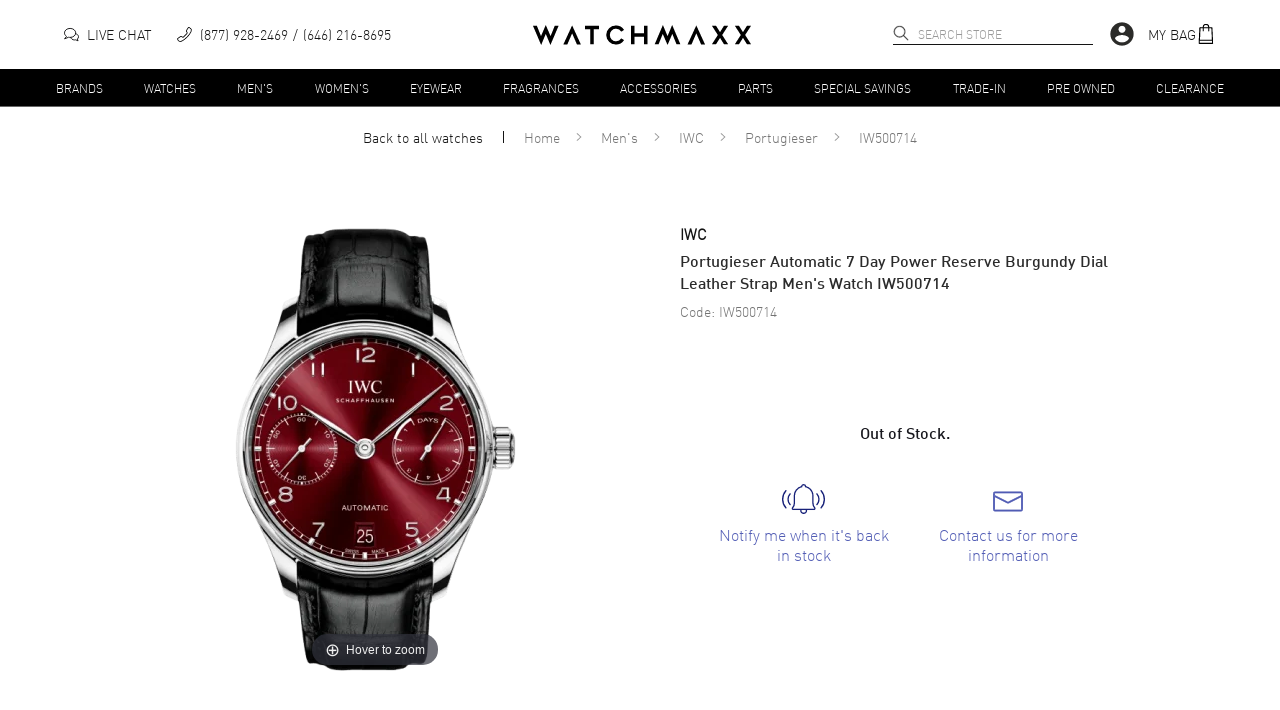

--- FILE ---
content_type: text/html; charset=utf-8
request_url: https://www.watchmaxx.com/iwc-watch-iw500714
body_size: 15709
content:
<!DOCTYPE html><html lang="en"><head><meta charSet="utf-8"/><meta name="viewport" content="width=device-width"/><link rel="stylesheet" href="https://cdn.watchmaxx.com/static/magiczoomplus.min.5.3.7.css" crossorigin="anonymous"/><title>IWC Portugieser Automatic 7 Day Power Reserve Men&#x27;s Watch IW500714</title><meta name="robots" content="index,follow,max-image-preview:large"/><meta name="description" content="Buy IWC Portugieser Automatic 7 Day Power Reserve Burgundy Dial Leather Strap Men&#x27;s Watch IW500714 today. Free Shipping with a 30 Day Return Policy and a 2 year warranty."/><meta property="og:title" content="IWC Portugieser Automatic 7 Day Power Reserve Men&#x27;s Watch IW500714"/><meta property="og:description" content="Buy IWC Portugieser Automatic 7 Day Power Reserve Burgundy Dial Leather Strap Men&#x27;s Watch IW500714 today. Free Shipping with a 30 Day Return Policy and a 2 year warranty."/><script type="application/ld+json">{"@context":"https://schema.org","@type":"Product","description":"Brand New Authentic IWC Portugieser Automatic 7 Day Power Reserve Burgundy Dial Leather Strap Men&apos;s Watch Model IW500714. Stainless Steel case with Stainless Steel strap. Deployment clasp. Fixed bezel. Dial description: Silver-tone Hands and Arabic Numeral Hour Markers. Date Displayed at 6, a 60 Second Sub-dial at 9 and a Power Reserve Sub-dial at 3. On a Burgundy dial. Automatic movement. Chronograph sub-dials display: 60 Second, Power Reserve. Calendar: Date at 6 o&apos;clock. Powered by IWC Calibre 52010 engine with 168 hours power reserve. Watch functions: Date, Power Reserve, Hour, Minute, Second. Pull and Push crown. Scratch Resistant Sapphire crystal. Round case shape. Case size: 42.30mm. Case thickness: 14.10mm. Transparent case back. 30 Meters - 100 Feet water resistant. 2-year WatchMaxx warranty.","mpn":"IW500714","sku":"IW500714","image":["https://res.cloudinary.com/dp9dnliwc/image/upload/w_650,h_800,c_pad/q_auto:best/f_auto/wmmedia/watch_images/large/iw500714_1638990155.jpg"],"brand":{"@type":"Brand","name":"IWC"},"review":[{"@type":"Review","author":{"@type":"Person","name":"Abdulaziz Almusharraf"},"reviewRating":{"ratingValue":"5","bestRating":"5","@type":"Rating"}}],"aggregateRating":{"@type":"AggregateRating","reviewCount":"22262","ratingValue":"4.8"},"name":"IWC Portugieser Automatic 7 Day Power Reserve Burgundy Dial Leather Strap Men&apos;s Watch IW500714"}</script><script type="application/ld+json">{"@context":"https://schema.org","@type":"BreadcrumbList","itemListElement":[{"@type":"ListItem","position":1,"item":"https://www.watchmaxx.com/mens","name":"Men&apos;s"},{"@type":"ListItem","position":2,"item":"https://www.watchmaxx.com/iwc","name":"IWC"},{"@type":"ListItem","position":3,"item":"https://www.watchmaxx.com/iwc/portugieser","name":"Portugieser"},{"@type":"ListItem","position":4,"item":"https://www.watchmaxx.com/iwc-watch-iw500714","name":"IW500714"}]}</script><link rel="preload" as="image" href="https://res.cloudinary.com/dp9dnliwc/image/upload/c_pad,h_450,w_450/f_auto/q_auto/wmmedia/watch_images/large/iw500714_1638990155.jpg" imageSrcSet="https://res.cloudinary.com/dp9dnliwc/image/upload/c_pad,h_450,w_450/f_auto/q_auto/wmmedia/watch_images/large/iw500714_1638990155.jpg, https://res.cloudinary.com/dp9dnliwc/image/upload/c_pad,h_900,w_900/f_auto/q_auto/wmmedia/watch_images/large/iw500714_1638990155.jpg 2x"/><meta name="next-head-count" content="11"/><meta name="theme-color" content="#000000"/><meta name="google-site-verification" content="mSxjahpfR2DbfHTasQH94oMURtQFHUX0S_uVzt9QA5c"/><meta name="facebook-domain-verification" content="94dabfr8ajdkatg1r2jgie44li698v"/><meta name="format-detection" content="telephone=no"/><script>location.protocol==="file:"&&(location="https://www.watchmaxx.com");</script><link rel="apple-touch-icon" sizes="180x180" href="/apple-touch-icon.png"/><link rel="icon" type="image/png" sizes="32x32" href="/favicon-32x32.png"/><link rel="icon" type="image/png" sizes="16x16" href="/favicon-16x16.png"/><link rel="manifest" href="/site.webmanifest"/><link rel="mask-icon" href="/safari-pinned-tab.svg" color="#5bbad5"/><meta name="msapplication-TileColor" content="#00aba9"/><meta name="theme-color" content="#ffffff"/><link rel="preconnect" href="https://cdn.watchmaxx.com" crossorigin="anonymous"/><link rel="dns-prefetch" href="https://cdn.watchmaxx.com"/><link rel="preconnect" href="https://res.cloudinary.com"/><link rel="dns-prefetch" href="https://res.cloudinary.com"/><link rel="preload" href="https://cdn.watchmaxx.com/fonts/webfonts/382E5C_0_0.woff2" as="font" type="font/woff2" crossorigin="anonymous"/><link rel="preload" href="https://cdn.watchmaxx.com/fonts/webfonts/3851E8_0_0.woff2" as="font" type="font/woff2" crossorigin="anonymous"/><link rel="preload" href="https://cdn.watchmaxx.com/fonts/webfonts/noe_regular_1.woff2" as="font" type="font/woff2" crossorigin="anonymous"/><script>(function(w,d,s,l,i){w[l]=w[l]||[];
var c=d.location;w[l].push({originalLocation:c.protocol+'//'+c.hostname+c.pathname+c.search});
w[l].push({'gtm.start':new Date().getTime(),event:'gtm.js'});var f=d.getElementsByTagName(s)[0],
j=d.createElement(s),dl=l!='dataLayer'?'&l='+l:'';j.async=true;j.src='https://www.googletagmanager.com/gtm.js?id='+i+dl;f.parentNode.insertBefore(j,f);
})(window,document,'script','dataLayer','GTM-PDXXCXQ');
function gtag(){dataLayer.push(arguments);}gtag('config','AW-1070484880',{'allow_enhanced_conversions':true});</script><style>@-moz-document url-prefix(){.hide-until-css-loaded{margin-left:-99999px;}}</style><link rel="preload" href="https://cdn.watchmaxx.com/site2/_next/static/css/28470818fe9d5c78.css" as="style" crossorigin="anonymous"/><link rel="stylesheet" href="https://cdn.watchmaxx.com/site2/_next/static/css/28470818fe9d5c78.css" crossorigin="anonymous" data-n-g=""/><link rel="preload" href="https://cdn.watchmaxx.com/site2/_next/static/css/964221d1dd5cf1eb.css" as="style" crossorigin="anonymous"/><link rel="stylesheet" href="https://cdn.watchmaxx.com/site2/_next/static/css/964221d1dd5cf1eb.css" crossorigin="anonymous" data-n-p=""/><link rel="preload" href="https://cdn.watchmaxx.com/site2/_next/static/css/403231fb6050d55b.css" as="style" crossorigin="anonymous"/><link rel="stylesheet" href="https://cdn.watchmaxx.com/site2/_next/static/css/403231fb6050d55b.css" crossorigin="anonymous"/><noscript data-n-css=""></noscript><script defer="" crossorigin="anonymous" nomodule="" src="https://cdn.watchmaxx.com/site2/_next/static/chunks/polyfills-78c92fac7aa8fdd8.js"></script><script defer="" src="https://cdn.watchmaxx.com/site2/_next/static/chunks/5021-b35bfa84f9d40c66.js" crossorigin="anonymous"></script><script defer="" src="https://cdn.watchmaxx.com/site2/_next/static/chunks/7467.45f29f9397ba3ef2.js" crossorigin="anonymous"></script><script src="https://cdn.watchmaxx.com/site2/_next/static/chunks/webpack-c470a1c3a3d8301a.js" defer="" crossorigin="anonymous"></script><script src="https://cdn.watchmaxx.com/site2/_next/static/chunks/framework-fec6019ebfa6a4c8.js" defer="" crossorigin="anonymous"></script><script src="https://cdn.watchmaxx.com/site2/_next/static/chunks/main-5950dbfd8c5724ea.js" defer="" crossorigin="anonymous"></script><script src="https://cdn.watchmaxx.com/site2/_next/static/chunks/pages/_app-cd5a1037bb19247f.js" defer="" crossorigin="anonymous"></script><script src="https://cdn.watchmaxx.com/site2/_next/static/chunks/pages/item-ae09df1d96a179fe.js" defer="" crossorigin="anonymous"></script><script src="https://cdn.watchmaxx.com/site2/_next/static/a24ba35262d5e7e51bd7af229cbc907c687ccdb3/_buildManifest.js" defer="" crossorigin="anonymous"></script><script src="https://cdn.watchmaxx.com/site2/_next/static/a24ba35262d5e7e51bd7af229cbc907c687ccdb3/_ssgManifest.js" defer="" crossorigin="anonymous"></script></head><body class="hide-until-css-loaded"><noscript><iframe src="https://www.googletagmanager.com/ns.html?id=GTM-PDXXCXQ" height="0" width="0" style="display:none;visibility:hidden"></iframe></noscript><div id="__next"><section class="Toastify" aria-live="polite" aria-atomic="false" aria-relevant="additions text" aria-label="Notifications Alt+T"></section><div class="root___Rp3dx root___TdzBy sticky___UdP8M up___1zczh" id="stickyHeader"><div class="header_main___VczwN"><div class="root___Qd6kR container___Sp3AU"><div class="left___1Cp68 hidePrint"><button class="root___PpmkR button-none___Noz9z burger___Ud6pz" tabindex="0" role="button" aria-label="Open nav" type="button"><span class="burger-text___Pcz0T"></span></button><div class="chat___1yc6o"><a href="/" class="chat-link___1AcS4"><svg xmlns="http://www.w3.org/2000/svg" viewBox="0 0 64 64" aria-label="Live chat" width="15px" height="15px"><path d="M49.6 28.5C56.8 30.1 62 35.4 62 41.6a12.4 12.4 0 01-5.1 9.7L60 59l-10.3-4.3a21 21 0 01-4.7.5c-8.2 0-15.1-4.7-16.7-10.9" fill="none" stroke="#141415" stroke-width="4" stroke-linejoin="round" stroke-linecap="round"></path><path d="M4 50l15.4-6.3a29.6 29.6 0 006.6.7c13.3 0 24-8.6 24-19.2S39.3 6 26 6 2 14.6 2 25.2C2 30.6 4.8 35.5 9.3 39z" fill="none" stroke="#141415" stroke-width="4" stroke-linejoin="round" stroke-linecap="round"></path></svg><p class="text___1AdS8">Live Chat</p></a></div><div class="call___UoS9z"><a class="call-link___VcCgU none___OdjsN" aria-label="phone" target="_self" href="tel:+1-646-216-8695"><svg xmlns="http://www.w3.org/2000/svg" viewBox="0 0 30 30" width="15px" height="15px"><path d="M25.1.5a2.7 2.7 0 00-1.5-.5 2 2 0 00-1.7.8l-3.8 6a1.9 1.9 0 00-.3 1 3.2 3.2 0 00.4 1.5l1.5 2.5A35.8 35.8 0 0116 16a35.7 35.7 0 01-4.2 3.7l-2.5-1.3a3.1 3.1 0 00-1.5-.4 1.9 1.9 0 00-1 .3l-5.8 4A2 2 0 00.3 24a2.7 2.7 0 00.4 1.6s3.2 4.3 5.1 4.3c2.7-.1 5.7-1.6 8.5-3.7a51.6 51.6 0 006.4-5.6c4-4 8.8-10 8.9-15.1 0-1.9-4.4-5-4.5-5zM2 23.6l5.7-3.9a.3.3 0 01.2 0 1.7 1.7 0 01.8.2l2.6 1.4.8.4.7-.5a35 35 0 004.4-4 35.4 35.4 0 003.9-4.6l.5-.7-.5-.8-1.4-2.5a1.8 1.8 0 01-.2-.8.6.6 0 010-.2l3.8-5.9a.5.5 0 01.3-.1 1.1 1.1 0 01.7.2C26.1 3 28 5 28 5.5c0 4.5-4.6 10.1-8.4 14-5.4 5.5-10.4 8.7-13.9 8.8-.5 0-2.3-1.6-3.7-3.6a1.2 1.2 0 01-.3-.7.6.6 0 01.2-.4z"></path></svg><p class="text___1AdS8">(877) 928-2469</p><p class="text___1AdS8">(646) 216-8695</p></a></div></div><div class="logo_wrapper___PcPsV" role="banner"><a class="logo___1zoPk" href="/"><svg alt="Logo" xmlns="http://www.w3.org/2000/svg" viewBox="0 0 307.73 28.13"><path class="cls-1" d="m24.6 28.13-6.5-15.47h-.13l-6.44 15.47L0 1.23h5.47l5.79 14.24h.13L18.03 0l6.71 15.47h.14l5.75-14.24h5.47l-11.5 26.9zM183.36 0l6.5 15.47h.14L196.43 0l11.54 26.9h-5.48l-5.78-14.24h-.14l-6.64 15.47-6.7-15.47h-.14l-5.75 14.24h-5.48L183.36 0zM93.29 5.89H85.7V26.9h-4.86V5.89h-7.36V1.23h19.81v4.66zM124.56 9.43a8.86 8.86 0 0 0-7.39-4.29 8.24 8.24 0 0 0-6.16 2.67 9.05 9.05 0 0 0 0 12.56 8.34 8.34 0 0 0 6.16 2.63 9 9 0 0 0 7.39-4.24l4 2.46a13.31 13.31 0 0 1-11.36 6.26 13.68 13.68 0 0 1-9.75-3.87 12.72 12.72 0 0 1-4-9.55 12.71 12.71 0 0 1 4-9.55A13.67 13.67 0 0 1 117.2.65a13.52 13.52 0 0 1 11.36 6.26zM161.46 26.9h-4.86V16.36h-13.26V26.9h-4.86V1.23h4.86V11.7h13.26V1.23h4.86V26.9zm105.6-12.84 8.28 12.84h-5.82l-5.44-8.66h-.14l-5.47 8.66h-5.82l8.28-12.84-8.28-12.83h5.82l5.47 8.69h.14l5.44-8.69h5.82l-8.28 12.83zm32.39 0 8.28 12.84h-5.81l-5.44-8.66h-.14l-5.48 8.66h-5.82l8.29-12.84-8.29-12.83h5.82l5.48 8.69h.14l5.44-8.69h5.81l-8.28 12.83zM55.24.61 42.78 27.52h5.58l6.81-15.64h.13l6.78 15.64h5.58L55.24.61zm175.28 0-12.45 26.91h5.58l6.81-15.64h.13l6.78 15.64h5.58L230.52.61z"></path></svg></a></div><div class="right___Ud3pB hidePrint"><div class="search___1CdjA search___Sc3gT hidePrint" role="search" aria-expanded="false" aria-haspopup="listbox" aria-labelledby="main-search-label"><label id="main-search-label" for="main-search-input">Search</label><input aria-autocomplete="list" aria-labelledby="main-search-label" autoComplete="off" id="main-search-input" class="search_input___1Bozs" type="text" maxLength="50" placeholder="Search Store" value=""/><svg width="16px" height="16px" class="search_magnifier___1Cp3s" aria-label="search" tabindex="0" xmlns="http://www.w3.org/2000/svg" viewBox="0 0 18 18"><path stroke="#000" stroke-linecap="round" stroke-linejoin="round" stroke-width=".5" d="M16.8 16.9c-.2.2-.5.2-.7 0l-4.5-4.5C10.5 13.4 9 14 7.4 14 3.8 14 .9 11.1.9 7.5S3.8 1 7.4 1s6.5 2.9 6.5 6.5c0 1.6-.6 3.1-1.6 4.2l4.5 4.5c.2.2.2.5 0 .7 0-.1 0-.1 0 0zm-3.9-9.4c0-3-2.5-5.5-5.5-5.5S1.9 4.5 1.9 7.5 4.4 13 7.4 13s5.5-2.5 5.5-5.5z"></path></svg></div><div class="account___Vc38P"><svg viewBox="0 0 24 24" aria-hidden="true" class="MuiSvgIcon-root account_icon___Up6gQ" tabindex="0"><path d="M12 2C6.48 2 2 6.48 2 12s4.48 10 10 10 10-4.48 10-10S17.52 2 12 2zm0 3c1.66 0 3 1.34 3 3s-1.34 3-3 3-3-1.34-3-3 1.34-3 3-3zm0 14.2a7.2 7.2 0 01-6-3.22c.03-1.99 4-3.08 6-3.08 1.99 0 5.97 1.09 6 3.08a7.2 7.2 0 01-6 3.22z"></path></svg></div><div class="bag___1Ap31"><a class="bag-link___Vp35C" tabindex="0" role="button"><p class="text___1AdS8">My Bag</p><svg xmlns="http://www.w3.org/2000/svg" viewBox="0 0 30 30" width="20px" height="20px"><path d="M25.7 28.5l-1-22.4a1.4 1.4 0 00-1.5-1.4H20a5 5 0 00-10 0H6.6A1.4 1.4 0 005 6.1L4 28.5A1.4 1.4 0 005.4 30h19a1.4 1.4 0 001.4-1.4zm-1.7-.2H5.7l.1-3H24zM10.8 11.1a.8.8 0 00.8-.8v-4h6.6v4a.8.8 0 00.9.8.8.8 0 00.8-.8v-4H23l.8 17.3H6l.8-17.2H10v3.9a.8.8 0 00.8.8zm.8-6.4a3.3 3.3 0 016.6 0z"></path></svg></a></div></div></div></div><div class="root___1AdPo"><div class="root___Qd6kR container___Ud3cQ hidePrint"><ul class="nav___Ud38U"><li><a class="root___1zpjs navTrigger___1xoP5 trigger___OcjsQ link___VpC9A" target="_self" href="/brands">Brands</a></li><li><a class="root___1zpjs navTrigger___1xoP5 trigger___OcjsQ link___VpC9A" target="_self" href="/watches">Watches</a></li><li><a class="root___1zpjs navTrigger___1xoP5 trigger___OcjsQ link___VpC9A" target="_self" href="/mens">Men&#x27;s</a></li><li><a class="root___1zpjs navTrigger___1xoP5 trigger___OcjsQ link___VpC9A" target="_self" href="/womens">Women&#x27;s</a></li><li><a class="root___1zpjs navTrigger___1xoP5 trigger___OcjsQ link___VpC9A" target="_self" href="/eyewear">Eyewear</a></li><li><a class="root___1zpjs navTrigger___1xoP5 trigger___OcjsQ link___VpC9A" target="_self" href="/fragrances">Fragrances</a></li><li><a class="root___1zpjs navTrigger___1xoP5 trigger___OcjsQ link___VpC9A" target="_self" href="/accessories">Accessories</a></li><li><a class="root___1zpjs navTrigger___1xoP5 trigger___OcjsQ link___VpC9A" target="_self" href="/parts">Parts</a></li><li><a class="root___1zpjs navTrigger___1xoP5 trigger___OcjsQ link___VpC9A" target="_self" href="/special-savings">Special Savings</a></li><li><a class="root___1zpjs navTrigger___1xoP5 trigger___OcjsQ link___VpC9A" target="_self" href="/trade">Trade-In</a></li><li><a class="root___1zpjs navTrigger___1xoP5 trigger___OcjsQ link___VpC9A" target="_self" href="/condition-preowned">Pre Owned</a></li><li><a class="root___1zpjs navTrigger___1xoP5 trigger___OcjsQ link___VpC9A" target="_self" href="/featured/clearance-sale">Clearance</a></li></ul></div><section class="mega___TdP0U fadeOut___1Cd65"><div class=""><div class="root___Qd6kR"></div></div></section></div></div><section role="main"><section class="root___Rp3kS"><nav class="root___VdzoN breadcrumbs___Pcj0M"><ul class="list___Pcj9B"><li class="breadcrumb___Nc6oP backLink___1AdC9"><a class="link___Pcz4T link___VpC9A" target="_self" href="/watches">Back to all <!-- -->watches</a></li><li class="breadcrumb___Nc6oP"><a class="link___Pcz4T link___VpC9A" target="_self" href="/">Home</a><svg xmlns="http://www.w3.org/2000/svg" viewBox="0 0 30.96 50.97" class="caret___NpjxA"><path d="M4.94,49.16,28.63,27.43a1.18,1.18,0,0,0,.5-.3A2.86,2.86,0,0,0,30,25a2.83,2.83,0,0,0-.83-2.14,1.17,1.17,0,0,0-.52-.31L5,.86a2.9,2.9,0,0,0-4.1,0A2.94,2.94,0,0,0,0,2.92,2.92,2.92,0,0,0,.9,5L22.7,25,.87,45a2.91,2.91,0,0,0,2.06,5A2.8,2.8,0,0,0,4.94,49.16Z" transform="translate(0.49 0.48)"></path></svg></li><li class="breadcrumb___Nc6oP"><a class="link___Pcz4T link___VpC9A" target="_self" href="/mens">Men&#x27;s</a><svg xmlns="http://www.w3.org/2000/svg" viewBox="0 0 30.96 50.97" class="caret___NpjxA"><path d="M4.94,49.16,28.63,27.43a1.18,1.18,0,0,0,.5-.3A2.86,2.86,0,0,0,30,25a2.83,2.83,0,0,0-.83-2.14,1.17,1.17,0,0,0-.52-.31L5,.86a2.9,2.9,0,0,0-4.1,0A2.94,2.94,0,0,0,0,2.92,2.92,2.92,0,0,0,.9,5L22.7,25,.87,45a2.91,2.91,0,0,0,2.06,5A2.8,2.8,0,0,0,4.94,49.16Z" transform="translate(0.49 0.48)"></path></svg></li><li class="breadcrumb___Nc6oP"><a class="link___Pcz4T link___VpC9A" target="_self" href="/iwc">IWC</a><svg xmlns="http://www.w3.org/2000/svg" viewBox="0 0 30.96 50.97" class="caret___NpjxA"><path d="M4.94,49.16,28.63,27.43a1.18,1.18,0,0,0,.5-.3A2.86,2.86,0,0,0,30,25a2.83,2.83,0,0,0-.83-2.14,1.17,1.17,0,0,0-.52-.31L5,.86a2.9,2.9,0,0,0-4.1,0A2.94,2.94,0,0,0,0,2.92,2.92,2.92,0,0,0,.9,5L22.7,25,.87,45a2.91,2.91,0,0,0,2.06,5A2.8,2.8,0,0,0,4.94,49.16Z" transform="translate(0.49 0.48)"></path></svg></li><li class="breadcrumb___Nc6oP"><a class="link___Pcz4T link___VpC9A" target="_self" href="/iwc/portugieser">Portugieser</a><svg xmlns="http://www.w3.org/2000/svg" viewBox="0 0 30.96 50.97" class="caret___NpjxA"><path d="M4.94,49.16,28.63,27.43a1.18,1.18,0,0,0,.5-.3A2.86,2.86,0,0,0,30,25a2.83,2.83,0,0,0-.83-2.14,1.17,1.17,0,0,0-.52-.31L5,.86a2.9,2.9,0,0,0-4.1,0A2.94,2.94,0,0,0,0,2.92,2.92,2.92,0,0,0,.9,5L22.7,25,.87,45a2.91,2.91,0,0,0,2.06,5A2.8,2.8,0,0,0,4.94,49.16Z" transform="translate(0.49 0.48)"></path></svg></li><li class="breadcrumb___Nc6oP"><span class="link___Pcz4T">IW500714</span></li></ul></nav><div class="product___Uem4V"><div class="root___1yp3k images___1zpz1"><div class="mainImageWrapper___1Apzg"><a href="https://res.cloudinary.com/dp9dnliwc/image/upload/c_mfit,h_1200,w_1200/f_auto/q_auto/wmmedia/watch_images/large/iw500714_1638990155.jpg" data-image-2x="https://res.cloudinary.com/dp9dnliwc/image/upload/c_pad,h_900,w_900/f_auto/q_auto/wmmedia/watch_images/large/iw500714_1638990155.jpg" class="MagicZoom" id="MagicZoomWrapper" data-options="autostart:false; transitionEffect:false;"><img alt="IW500714" src="https://res.cloudinary.com/dp9dnliwc/image/upload/c_pad,h_450,w_450/f_auto/q_auto/wmmedia/watch_images/large/iw500714_1638990155.jpg"/></a><div></div></div></div><article class="root___1BdSo info___Vp6cN"><div class="wrapper___Qoj9B"><p class="root___Vp3wM brand___1Acjg black___UoSkN bold___RejkM">IWC</p><header class="title_header___1xojw"><h1 class="title___1Apjl h1-style___1xdP8 din-font___VpmdB">Portugieser Automatic 7 Day Power Reserve Burgundy Dial Leather Strap Men&#x27;s Watch IW500714</h1></header><p class="root___Vp3wM code___SoCcR grey___Pe69B">Code: <!-- -->IW500714</p></div><h2 class="outOfStockMessage___1zcjk h2-style___1zoPk">Out of Stock.</h2><div class="iconLinks___VpzcO"><div class="root___1yoPc"><a class="iconLink___Qp3cT icon___OdP4Q" role="link" href="/contactus"><svg class="icon___1xdCp" xmlns="http://www.w3.org/2000/svg" viewBox="0 0 1500 1036.22"><path d="M1101.83 660.55V408.18A346.61 346.61 0 0 0 845.39 73.55a91.91 91.91 0 0 0-180.12 0 346.14 346.14 0 0 0-256.34 334.6v251.2a223.27 223.27 0 0 1-54.68 146.38l-2.93 3.37A55.22 55.22 0 0 0 393 900.55h241.3a121.81 121.81 0 1 0 242.06 0h240.4a55.21 55.21 0 0 0 41.3-91.86 223 223 0 0 1-56.23-148.14ZM755.33 990A75.65 75.65 0 0 1 681 900.55h148.64A75.6 75.6 0 0 1 755.32 990Zm369.64-141a8.6 8.6 0 0 1-8.21 5.31H393a9 9 0 0 1-6.8-14.9l2.93-3.37a269.51 269.51 0 0 0 66-176.68V408.18c0-140.33 99.37-263.73 236.29-293.42l18.3-4-.07-18.65v-.43a45.69 45.69 0 0 1 91.37 0v.4l-.1 18.74 18.32 4c137 29.65 236.38 153.05 236.38 293.43v252.37a269.24 269.24 0 0 0 67.88 178.81 8.61 8.61 0 0 1 1.5 9.59ZM1203.21 326.4a23.11 23.11 0 0 0-1.7 32.64 251.63 251.63 0 0 1 0 336.63 23.11 23.11 0 0 0 34.34 30.93 297.83 297.83 0 0 0 0-398.49 23.11 23.11 0 0 0-32.64-1.71ZM1380.65 216.35a23.105 23.105 0 0 0-34.34 30.92 418.67 418.67 0 0 1 0 560.16 23.11 23.11 0 0 0 34.34 30.93 464.89 464.89 0 0 0 0-622ZM296.79 326.4a23.11 23.11 0 0 0-32.64 1.71 297.83 297.83 0 0 0 0 398.49 23.112 23.112 0 0 0 34.35-30.93 251.6 251.6 0 0 1 0-336.63 23.12 23.12 0 0 0-1.71-32.64ZM152 214.64a23.1 23.1 0 0 0-32.63 1.71 464.89 464.89 0 0 0 0 622 23.11 23.11 0 1 0 34.34-30.93 418.67 418.67 0 0 1 0-560.16 23.1 23.1 0 0 0-1.71-32.62Z"></path></svg><span class="text___1yp3l">Notify me when it&#x27;s back in stock</span></a></div><a class="iconLink___Qp3cT link___1Acz4" role="link" href="/contactus"><svg width="30px" xmlns="http://www.w3.org/2000/svg" viewBox="0 0 66.5 44.6" class="icon___1xdCp"><path fill="#141415" stroke="#141415" stroke-width="2" d="M62.1 1H4.5A3.4 3.4 0 001 4.3v35.9a3.4 3.4 0 003.4 3.4h57.7a3.4 3.4 0 003.4-3.4V4.5a3.4 3.4 0 00-3.3-3.4zm1.2 39.2a1.1 1.1 0 01-1 1.1H4.5a1.1 1.1 0 01-1.2-1v-29l27.8 14a4.4 4.4 0 004.5 0l27.8-14zm0-31.5L34.4 23.2a2.2 2.2 0 01-1.1.4 2.3 2.3 0 01-1.2-.4L3.3 8.7V4.4a1 1 0 011-1.2 1.2 1.2 0 01.3 0h57.7a1.1 1.1 0 011 1 1.6 1.6 0 010 .3z"></path></svg><span class="text___1yp3l">Contact us for more information</span></a></div></article></div></section></section><div class="root___Re3cQ"><div class="column___MozpC t___Vd3dz" aria-label="Every item we sell is guaranteed to be 100% authentic." data-balloon-pos="down" data-balloon-length="medium"><svg xmlns="http://www.w3.org/2000/svg" fill="none" stroke="#333" stroke-linecap="round" stroke-linejoin="round" stroke-width="1.5" viewBox="0 0 45 45" aria-hidden="true" width="40px" height="40px"><path d="M22.5 43.91c20.09-6.58 17-35.21 17-35.21-12.4-.7-17-7.61-17-7.61s-4.6 7.05-17 7.7c.01 0-3.09 28.64 17 35.12z"></path><circle cx="22.5" cy="22.69" r="7.89"></circle><path d="M19.12 22.5L22 25.22 26.16 21"></path></svg><p class="icon_text___1xdCo">Authenticity Guaranteed</p></div><div class="column___MozpC"><svg xmlns="http://www.w3.org/2000/svg" fill="none" stroke="#333" stroke-width="1.5" viewBox="0 0 45 45" aria-hidden="true" width="40px" height="40px"><path d="M24.06 33.24H8.44a.78.78 0 01-.78-.78V2a.77.77 0 01.78-.78h29.1a.77.77 0 01.78.78v30.46a.77.77 0 01-.78.78h-2"></path><circle cx="29.82" cy="33.24" r="5.76"></circle><path d="M32.61 38.51v5a.35.35 0 01-.49.3l-2.15-1h-.29l-2.15 1a.38.38 0 01-.49-.3v-5M17.13 23.11h12.69M14.2 12.22h18.55M14.2 6.78h18.55M14.2 17.67h18.55"></path></svg><p class="icon_text___1xdCo">2<!-- --> Year<span class="break___1zozw">Warranty</span></p></div><div class="column___MozpC hide_mobile___MemoP"><svg xmlns="http://www.w3.org/2000/svg" fill="none" stroke="#333" stroke-linecap="round" stroke-linejoin="round" stroke-width="1.5" viewBox="0 0 45 45" aria-hidden="true" width="40px" height="40px"><path d="M31.16 34.21l-3-.48c-2-.32-5.6 1.17-7.81 2.2a2.08 2.08 0 01-2.76-1 2.08 2.08 0 011-2.81l7-3.07c3.06-1.33 8.51-.15 11.42 1.49v11.12l-11.4 1.81a7.79 7.79 0 01-5.25-.53L2.89 33.73A1.79 1.79 0 012 31.44a1.79 1.79 0 012.28-1l13.34 4.5m19.52-2.83v-3.22h5.99v15.22h-5.99v-2.45"></path><path d="M4.78 30.54V.7h29.36v28.19M12.54.7v15.44l6.92-3.61L26 16.14V.7"></path></svg><p class="icon_text___1xdCo">Brand New</p></div><div class="column___MozpC"><svg xmlns="http://www.w3.org/2000/svg" stroke-width="1.5" viewBox="0 0 45 45" aria-hidden="true" width="45px" height="45px"><path d="M13.4 27.8C14 29.3 15.1 30 17 30a3.9 3.9 0 003.1-1.2 4.1 4.1 0 001-2.7 4 4 0 00-4.1-4 3.8 3.8 0 002-.7 3.2 3.2 0 001.6-2.9 3.2 3.2 0 00-3.4-3.5 3.1 3.1 0 00-3.3 2.1M31.6 20a6 6 0 00-.9-3.7 2.8 2.8 0 00-2.5-1.3 2.9 2.9 0 00-2.7 1.5 6.5 6.5 0 00-.7 3.5v5a6.2 6.2 0 00.8 3.7 2.8 2.8 0 002.6 1.3 2.9 2.9 0 002.7-1.5 6.5 6.5 0 00.7-3.5z" fill="none" stroke="#333"></path><path d="M4.5 22.1a18.5 18.5 0 0035.4 7.6M1.1 25.3l3.4-3.4 4.1 3.3m31.9-2.3a18.5 18.5 0 00-35.4-7.6" fill="none" stroke="#333" stroke-linecap="round" stroke-linejoin="round"></path><path d="M43.9 19.7l-3.4 3.4-4.1-3.3" fill="none" stroke="#333" stroke-linecap="round" stroke-linejoin="round"></path></svg><p class="icon_text___1xdCo">30 Day <span class="break___1zozw">Return Policy</span></p></div></div><section class="wrapper___1zozl"><h2 class="trigger___Qpzdx h4-style___RdmoT">Item Details</h2><div class="specsGroupsWrapper___Momlx"><div class="root___Tc68P"><h3 class="title___Od3kS h3-style___Pd39B">Item</h3><ul class="specs___1ypm8"><li class="root___1xoj0"><p class="name___RdzcV">Brand</p><p class="value___1Bpjp">IWC</p></li><li class="root___1xoj0"><p class="name___RdzcV">Series</p><p class="value___1Bpjp">Portugieser</p></li><li class="root___1xoj0"><p class="name___RdzcV">Sub Series</p><p class="value___1Bpjp">Automatic 7 Day Power Reserve</p></li><li class="root___1xoj0"><p class="name___RdzcV">Gender</p><p class="value___1Bpjp">Men&#x27;s</p></li><li class="root___1xoj0"><p class="name___RdzcV">Code</p><p class="value___1Bpjp">IW500714</p></li><li class="root___1xoj0"><p class="name___RdzcV">MPN</p><p class="value___1Bpjp">IW500714</p></li><li class="root___1xoj0"><p class="name___RdzcV">Brand Origin</p><p class="value___1Bpjp">Swiss Made</p></li></ul></div><div class="root___Tc68P"><h3 class="title___Od3kS h3-style___Pd39B">Case</h3><ul class="specs___1ypm8"><li class="root___1xoj0"><p class="name___RdzcV">Case Material</p><p class="value___1Bpjp">Stainless Steel</p></li><li class="root___1xoj0"><p class="name___RdzcV">Case Shape</p><p class="value___1Bpjp">Round</p></li><li class="root___1xoj0"><p class="name___RdzcV">Case Diameter</p><p class="value___1Bpjp">42.3mm</p></li><li class="root___1xoj0"><p class="name___RdzcV">Case Thickness</p><p class="value___1Bpjp">14.1mm</p></li><li class="root___1xoj0"><p class="name___RdzcV">Case Back</p><p class="value___1Bpjp">Transparent</p></li><li class="root___1xoj0"><p class="name___RdzcV">Bezel</p><p class="value___1Bpjp">Fixed</p></li><li class="root___1xoj0"><p class="name___RdzcV">Crystal</p><p class="value___1Bpjp">Scratch Resistant Sapphire</p></li><li class="root___1xoj0"><p class="name___RdzcV">Crown</p><p class="value___1Bpjp">Pull and Push</p></li></ul></div><div class="root___Tc68P"><h3 class="title___Od3kS h3-style___Pd39B">Dial</h3><ul class="specs___1ypm8"><li class="root___1xoj0"><p class="name___RdzcV">Dial Color</p><p class="value___1Bpjp">Burgundy</p></li><li class="root___1xoj0"><p class="name___RdzcV">Dial Description</p><p class="value___1Bpjp">Silver-tone Hands and Arabic Numeral Hour Markers. Date Displayed at 6, a 60 Second Sub-dial at 9 and a Power Reserve Sub-dial at 3. On a Burgundy Dial.</p></li><li class="root___1xoj0"><p class="name___RdzcV">Dial Markers</p><p class="value___1Bpjp">Arabic</p></li><li class="root___1xoj0"><p class="name___RdzcV">Hand Color</p><p class="value___1Bpjp">Silver</p></li><li class="root___1xoj0"><p class="name___RdzcV">Sub Dials</p><p class="value___1Bpjp">60 Second and Power Reserve</p></li><li class="root___1xoj0"><p class="name___RdzcV">Calendar</p><p class="value___1Bpjp">Date at 6 o&#x27;clock</p></li><li class="root___1xoj0"><p class="name___RdzcV">Functions</p><p class="value___1Bpjp">Date, Power Reserve and Hour, Minute, Second</p></li></ul></div><div class="root___Tc68P"><h3 class="title___Od3kS h3-style___Pd39B">Movement</h3><ul class="specs___1ypm8"><li class="root___1xoj0"><p class="name___RdzcV">Movement</p><p class="value___1Bpjp">Automatic Self Winding</p></li><li class="root___1xoj0"><p class="name___RdzcV">Engine</p><p class="value___1Bpjp">IWC Calibre 52010</p></li><li class="root___1xoj0"><p class="name___RdzcV">Power Reserve</p><p class="value___1Bpjp">Approx. 168 hours</p></li><li class="root___1xoj0"><p class="name___RdzcV">Movement Description</p><p class="value___1Bpjp">Automatic</p></li></ul></div><div class="root___Tc68P"><h3 class="title___Od3kS h3-style___Pd39B">Band</h3><ul class="specs___1ypm8"><li class="root___1xoj0"><p class="name___RdzcV">Band Material</p><p class="value___1Bpjp">Leather</p></li><li class="root___1xoj0"><p class="name___RdzcV">Band Finish</p><p class="value___1Bpjp">Alligator</p></li><li class="root___1xoj0"><p class="name___RdzcV">Band Color</p><p class="value___1Bpjp">Black</p></li><li class="root___1xoj0"><p class="name___RdzcV">Band Description</p><p class="value___1Bpjp">Black Alligator Leather</p></li><li class="root___1xoj0"><p class="name___RdzcV">Clasp Type</p><p class="value___1Bpjp">Deployment</p></li></ul></div><div class="root___Tc68P"><h3 class="title___Od3kS h3-style___Pd39B">Additional Information</h3><ul class="specs___1ypm8"><li class="root___1xoj0"><p class="name___RdzcV">Water Resistant</p><p class="value___1Bpjp">30 Meters - 100 Feet</p></li><li class="root___1xoj0"><p class="name___RdzcV">Warranty</p><p class="value___1Bpjp">2 Year WatchMaxx Warranty</p></li><li class="root___1xoj0"><p class="name___RdzcV">Also Known As</p><p class="value___1Bpjp">IW500714</p></li></ul></div><div class="fullDescription___TdjoM">Brand New Authentic IWC Portugieser Automatic 7 Day Power Reserve Burgundy Dial Leather Strap Men&#x27;s Watch Model IW500714. Stainless Steel case with Stainless Steel strap. Deployment clasp. Fixed bezel. Dial description: Silver-tone Hands and Arabic Numeral Hour Markers. Date Displayed at 6, a 60 Second Sub-dial at 9 and a Power Reserve Sub-dial at 3. On a Burgundy dial. Automatic movement. Chronograph sub-dials display: 60 Second, Power Reserve. Calendar: Date at 6 o&#x27;clock. Powered by IWC Calibre 52010 engine with 168 hours power reserve. Watch functions: Date, Power Reserve, Hour, Minute, Second. Pull and Push crown. Scratch Resistant Sapphire crystal. Round case shape. Case size: 42.30mm. Case thickness: 14.10mm. Transparent case back. 30 Meters - 100 Feet water resistant. 2-year WatchMaxx warranty.</div></div></section><div class="root___1xdPp"><section class="left___1Aozt left___1zdS8"><article class="root___OomgT left-content___Pp3wO"><div class="header___Sp3dB"><p class="root___Vp3wM black___UoSkN">Talk to an Expert</p><p class="description___Rpj9x">Our team is available to help during<!-- --> <button class="root___PpmkR button-none___Noz9z link___RcPtz" tabindex="0" role="button" aria-label="" type="button">business hours</button></p></div><ul class="list___Mp6ly"><li class="item___1AcPx"><a class="contact___Np6lC none___OdjsN" target="_self" href="tel:+1-646-216-8695"><svg xmlns="http://www.w3.org/2000/svg" viewBox="0 0 64 64" width="30px"><path d="M58.9 47l-10.4-6.8a4.8 4.8 0 00-6.5 1.3c-2.4 2.9-5.3 7.7-16.2-3.2S19.6 24.4 22.5 22a4.8 4.8 0 001.3-6.5L17 5.1c-.9-1.3-2.1-3.4-4.9-3S2 6.6 2 15.6s7.1 20 16.8 29.7S39.5 62 48.4 62s13.2-8 13.5-10-1.7-4.1-3-5z" fill="none" stroke="#141415" stroke-width="4" stroke-linejoin="round" stroke-linecap="round"></path></svg><p class="action___TcShB">Call Us</p></a></li><li class="item___1AcPx"><button class="root___PpmkR button-none___Noz9z contact___Np6lC" tabindex="0" role="button" aria-label="" type="button"><svg xmlns="http://www.w3.org/2000/svg" viewBox="0 0 64 64" aria-label="Live chat" width="30px"><path d="M49.6 28.5C56.8 30.1 62 35.4 62 41.6a12.4 12.4 0 01-5.1 9.7L60 59l-10.3-4.3a21 21 0 01-4.7.5c-8.2 0-15.1-4.7-16.7-10.9" fill="none" stroke="#141415" stroke-width="4" stroke-linejoin="round" stroke-linecap="round"></path><path d="M4 50l15.4-6.3a29.6 29.6 0 006.6.7c13.3 0 24-8.6 24-19.2S39.3 6 26 6 2 14.6 2 25.2C2 30.6 4.8 35.5 9.3 39z" fill="none" stroke="#141415" stroke-width="4" stroke-linejoin="round" stroke-linecap="round"></path></svg><p class="action___TcShB">Chat</p></button></li><li class="item___1AcPx"><a class="contact___Np6lC none___OdjsN" target="_self" href="mailto: info@WatchMaxx.com"><svg width="30px" xmlns="http://www.w3.org/2000/svg" viewBox="0 0 66.5 44.6"><path fill="#141415" stroke="#141415" stroke-width="2" d="M62.1 1H4.5A3.4 3.4 0 001 4.3v35.9a3.4 3.4 0 003.4 3.4h57.7a3.4 3.4 0 003.4-3.4V4.5a3.4 3.4 0 00-3.3-3.4zm1.2 39.2a1.1 1.1 0 01-1 1.1H4.5a1.1 1.1 0 01-1.2-1v-29l27.8 14a4.4 4.4 0 004.5 0l27.8-14zm0-31.5L34.4 23.2a2.2 2.2 0 01-1.1.4 2.3 2.3 0 01-1.2-.4L3.3 8.7V4.4a1 1 0 011-1.2 1.2 1.2 0 01.3 0h57.7a1.1 1.1 0 011 1 1.6 1.6 0 010 .3z"></path></svg><p class="action___TcShB">Email Us</p></a></li></ul></article><article class="root___NdjoQ left-content___Pp3wO"><div class="content___1Cejx"><h2 class="title___Ooj0O h2-style___1zoPk">The WatchMaxx Promise</h2><p class="description___1zdm5">WatchMaxx.com sells 100% authentic, brand new merchandise, complete with the manufacturer’s packaging and a minimum 2-year guarantee with service or repair by WatchMaxx. WatchMaxx offers products from the world’s finest and most respected brands, such as the <!-- -->IWC Portugieser Automatic 7 Day Power Reserve Burgundy Dial Leather Strap Men&#x27;s Watch IW500714<!-- --> showcased above.</p></div><picture class="root___1Ap64 pic___1Ccjg"><img data-src="https://res.cloudinary.com/dp9dnliwc/image/upload/c_fill,w_300/q_auto/f_auto//wmmedia/watch_images/large/0111277264051set12371fc_1515610214.jpg" data-srcset="https://res.cloudinary.com/dp9dnliwc/image/upload/c_fill,w_300/q_auto/f_auto//wmmedia/watch_images/large/0111277264051set12371fc_1515610214.jpg 300w, https://res.cloudinary.com/dp9dnliwc/image/upload/c_fill,w_340/q_auto/f_auto//wmmedia/watch_images/large/0111277264051set12371fc_1515610214.jpg 340w, https://res.cloudinary.com/dp9dnliwc/image/upload/c_fill,w_370/q_auto/f_auto//wmmedia/watch_images/large/0111277264051set12371fc_1515610214.jpg 370w, https://res.cloudinary.com/dp9dnliwc/image/upload/c_fill,w_600/q_auto/f_auto//wmmedia/watch_images/large/0111277264051set12371fc_1515610214.jpg 600w, https://res.cloudinary.com/dp9dnliwc/image/upload/c_fill,w_680/q_auto/f_auto//wmmedia/watch_images/large/0111277264051set12371fc_1515610214.jpg 680w, https://res.cloudinary.com/dp9dnliwc/image/upload/c_fill,w_740/q_auto/f_auto//wmmedia/watch_images/large/0111277264051set12371fc_1515610214.jpg 740w" sizes="(min-width: 1024px) 370px, (min-width: 768px) 340px, 300px" class="image___Vpztz cover___Uc3AM img___1ycPc" alt=""/></picture></article></section></div><section class="details___1Bojg"><article class="root___1xdP9 detail___RdCgT"><picture class="root___1Ap64 image___1ye3d"><source data-srcset="https://res.cloudinary.com/dp9dnliwc/image/upload/c_fill,w_480/q_auto/f_auto/wmaxx_footer_1_vnphpz.jpg 1x,
                 https://res.cloudinary.com/dp9dnliwc/image/upload/c_fill,w_960/q_auto/f_auto/wmaxx_footer_1_vnphpz.jpg 2x" media="(max-width: 479px)"/><source data-srcset="https://res.cloudinary.com/dp9dnliwc/image/upload/c_fill,w_768/q_auto/f_auto/wmaxx_footer_1_vnphpz.jpg 1x,
                 https://res.cloudinary.com/dp9dnliwc/image/upload/c_fill,w_1536/q_auto/f_auto/wmaxx_footer_1_vnphpz.jpg 2x" media="(min-width: 480px) and (max-width: 767px)"/><source data-srcset="https://res.cloudinary.com/dp9dnliwc/image/upload/c_fill,w_1024/q_auto/f_auto/wmaxx_footer_1_vnphpz.jpg 1x,
                 https://res.cloudinary.com/dp9dnliwc/image/upload/c_fill,w_2048/q_auto/f_auto/wmaxx_footer_1_vnphpz.jpg 2x" media="(min-width: 768px) and (max-width: 1023px)"/><source data-srcset="https://res.cloudinary.com/dp9dnliwc/image/upload/c_fill,w_1378/q_auto/f_auto/wmaxx_footer_1_vnphpz.jpg 1x,
                 https://res.cloudinary.com/dp9dnliwc/image/upload/c_fill,w_2756/q_auto/f_auto/wmaxx_footer_1_vnphpz.jpg 2x" media="(min-width: 1024px) and (max-width: 1377px)"/><source data-srcset="https://res.cloudinary.com/dp9dnliwc/image/upload/c_fill,w_1700/q_auto/f_auto/wmaxx_footer_1_vnphpz.jpg 1x,
                 https://res.cloudinary.com/dp9dnliwc/image/upload/c_fill,w_3400/q_auto/f_auto/wmaxx_footer_1_vnphpz.jpg 2x" media="(min-width: 1378px)"/><img data-src="https://res.cloudinary.com/dp9dnliwc/image/upload/c_fill,w_480/q_auto/f_auto/wmaxx_footer_1_vnphpz.jpg" class="image___Vpztz cover___Uc3AM background___ScPsP" alt=""/></picture><div class="content___1ApCk details-block-content"><p class="root___Vp3wM eyebrow___TczoO black___UoSkN">The WatchMaxx Promise</p><h2 class="title___1yd3s h2-style___1zoPk">Why Buy From WatchMaxx?</h2><p class="description___OejpA">We offer products from the world&#x27;s finest and most respected brands selling 100% authentic products complete with manufacturer&#x27;s packaging and a minimum 2-year guarantee.</p></div></article><article class="root___1xdP9 detail___RdCgT has-icon___TozcP"><picture class="root___1Ap64 image___1ye3d"><source data-srcset="https://res.cloudinary.com/dp9dnliwc/image/upload/c_fill,w_480/q_auto/f_auto/trade_wfgipc.jpg 1x,
                 https://res.cloudinary.com/dp9dnliwc/image/upload/c_fill,w_960/q_auto/f_auto/trade_wfgipc.jpg 2x" media="(max-width: 479px)"/><source data-srcset="https://res.cloudinary.com/dp9dnliwc/image/upload/c_fill,w_768/q_auto/f_auto/trade_wfgipc.jpg 1x,
                 https://res.cloudinary.com/dp9dnliwc/image/upload/c_fill,w_1536/q_auto/f_auto/trade_wfgipc.jpg 2x" media="(min-width: 480px) and (max-width: 767px)"/><source data-srcset="https://res.cloudinary.com/dp9dnliwc/image/upload/c_fill,w_1024/q_auto/f_auto/trade_wfgipc.jpg 1x,
                 https://res.cloudinary.com/dp9dnliwc/image/upload/c_fill,w_2048/q_auto/f_auto/trade_wfgipc.jpg 2x" media="(min-width: 768px) and (max-width: 1023px)"/><source data-srcset="https://res.cloudinary.com/dp9dnliwc/image/upload/c_fill,w_1378/q_auto/f_auto/trade_wfgipc.jpg 1x,
                 https://res.cloudinary.com/dp9dnliwc/image/upload/c_fill,w_2756/q_auto/f_auto/trade_wfgipc.jpg 2x" media="(min-width: 1024px) and (max-width: 1377px)"/><source data-srcset="https://res.cloudinary.com/dp9dnliwc/image/upload/c_fill,w_1700/q_auto/f_auto/trade_wfgipc.jpg 1x,
                 https://res.cloudinary.com/dp9dnliwc/image/upload/c_fill,w_3400/q_auto/f_auto/trade_wfgipc.jpg 2x" media="(min-width: 1378px)"/><img data-src="https://res.cloudinary.com/dp9dnliwc/image/upload/c_fill,w_480/q_auto/f_auto/trade_wfgipc.jpg" class="image___Vpztz cover___Uc3AM background___ScPsP" alt=""/></picture><div class="icon___RcC5A"><svg xmlns="http://www.w3.org/2000/svg" viewBox="0 0 144.9 217"><path d="M122.6 108a58.8 58.8 0 01-75 56.7 59.4 59.4 0 01-29.2-19.2 58.8 58.8 0 01-5-67.8 59.5 59.5 0 0126.2-23.3 58.7 58.7 0 0183 53.7c0 3.2 5 3.2 5 0a63.8 63.8 0 10-90.2 58 64.5 64.5 0 0039.3 4.4 63.8 63.8 0 0050-52.4 69.4 69.4 0 00.9-10c0-3.2-5-3.2-5 0z"></path><path d="M26.8 40.1L29 13.7c.2-1.8.3-3.6 1.3-5.3A7.5 7.5 0 0136.8 5h53.1a10.2 10.2 0 013.8.5 7.6 7.6 0 014.7 7c.6 8.9 1.6 17.8 2.4 26.7l.1.9a2.5 2.5 0 002.5 2.4 2.5 2.5 0 002.4-2.4l-2.3-26.9c-.3-2.7-.6-5.3-2.2-7.7A12.6 12.6 0 0091 0H37.4a14.5 14.5 0 00-6 1.2A12.5 12.5 0 0024.2 12c-.2 4-.7 7.9-1 11.8L22 39.1l-.1 1a2.5 2.5 0 002.4 2.5 2.5 2.5 0 002.6-2.5zM101 176l-2.4 26.5c-.2 1.8-.3 3.6-1.3 5.2a7.5 7.5 0 01-6.4 3.5H37.8a10.2 10.2 0 01-3.8-.5 7.6 7.6 0 01-4.8-7c-.5-9-1.5-17.9-2.4-26.7v-1a2.6 2.6 0 00-2.5-2.4 2.5 2.5 0 00-2.5 2.5l2.4 26.8c.3 2.8.6 5.4 2.2 7.7a12.6 12.6 0 0010.3 5.5h53.6a14.4 14.4 0 006-1.1 12.5 12.5 0 007.1-10.9c.2-4 .7-7.9 1-11.8l1.4-15.3v-1a2.5 2.5 0 00-5 0zm38.5-77.3v18.8c0 3.2 5 3.2 5 0V98.7c0-3.2-5-3.2-5 0zM61.4 76.6V106c0 1.4-.3 3 .8 4l2.9 2.8 13 12.6 9.8 9.3c2.3 2.2 5.8-1.3 3.5-3.5l-22.6-21.6-3.2-3 .7 1.7V76.6c0-3.2-5-3.2-5 0z"></path></svg></div><div class="content___1ApCk details-block-content"><p class="root___Vp3wM eyebrow___TczoO black___UoSkN">The WatchMaxx Service</p><h2 class="title___1yd3s h2-style___1zoPk">Trade-In / Sell Us Your Watch</h2><p class="description___OejpA">Tired of your old watch? Trade it in for a new one!</p><a class="link___Rom5C link___VpC9A" target="_self" href="/trade">More Information</a></div></article></section><footer class="hidePrint"><section class="root___Roz0P"><picture class="root___1Ap64 image___1Bdj4 contain-parent___1xpjd"><img data-src="https://res.cloudinary.com/dp9dnliwc/image/upload/c_fit,w_320/q_auto/f_auto/wmaxx_logo_wmark_bmlp1r.png" data-srcset="https://res.cloudinary.com/dp9dnliwc/image/upload/c_fit,w_320/q_auto/f_auto/wmaxx_logo_wmark_bmlp1r.png 320w" sizes="320px" class="image___Vpztz contain___Tc3lC background___Uem4N" alt=""/></picture><div class="icon___OcPoU"><svg xmlns="http://www.w3.org/2000/svg" viewBox="0 0 252.4 159" aria-hidden="true"><path d="M165 45l11.6-29.4h4.3L225 130.3c7.5 18.7 16.1 24.7 27.3 26.4v2.3h-69v-2.3c11.2-.9 16.7-4.3 16.7-12.6 0-5-2-10.1-4.9-17.6zm-87.6 0L89 15.6h4.3l44.3 114.7c7.5 18.7 16 24.7 27.3 26.4v2.3h-69v-2.3c11.2-.9 16.7-4.3 16.7-12.6 0-5-2-10.1-5-17.6zm-28.7 94.5a68.5 68.5 0 011.8-14.4l-1.6-4.1a74.2 74.2 0 01-15.7 26c-8.9 8.8-23.4 9.3-33.2 9.7v2.3h67.7v-2.3c-11.6-.8-19-6.3-19-17.2zm38.7-25.4l-11.5 29.3h-4.3L27.3 28.7C19.8 10.1 11.3 4 0 2.3V0h69v2.3c-11.2.9-16.7 4.3-16.7 12.6 0 5 2 10.1 5 17.6zm87.6 0l-11.5 29.3h-4.3L114.9 28.7C107.5 10.1 99 4 87.6 2.3V0h69v2.3c-11.2.9-16.6 4.3-16.6 12.6 0 5 2 10.1 4.8 17.6zm28.7-94.6A68.5 68.5 0 01202 34l1.6 4.1a74.2 74.2 0 0115.8-26c8.8-8.8 23.4-9.3 33.1-9.7V0h-67.6v2.3c11.5.9 19 6.3 19 17.2z"></path></svg></div><div class="content___1zpz0"><p class="root___Vp3wM eyebrow___1Ap6o">Sign up for the latest news<br/> &amp; exclusive offers</p><div class="field_wrapper___Mp3oN"><div class="klaviyo-form-Hs4GSZ"></div></div><div class="socialWrapper___Pd3ty"><a class="circle___1ze68 link___VpC9A" target="_blank" rel="noopener " href="https://www.facebook.com/WatchMaxx/"><svg xmlns="http://www.w3.org/2000/svg" viewBox="0 0 9 15" aria-label="Facebook" fill="#FFF" height="17px" class="socialIcon___Tej9C"><path d="M5.5 15V8.2h2.2L8 5.8H5.5V4c0-.7.2-1.2 1.3-1.2H8V.6H6c-2 0-3.3 1.1-3.3 3.3v1.9H.6v2.5h2.2V15h2.7z"></path></svg></a><a class="circle___1ze68 link___VpC9A" target="_blank" rel="noopener " href="https://x.com/watchmaxx"><svg stroke="currentColor" fill="#fff" stroke-width="0" viewBox="0 0 512 512" height="17px" width="17px" xmlns="http://www.w3.org/2000/svg" class="socialIcon___Tej9C"><path d="M389.2 48h70.6L305.6 224.2 487 464H345L233.7 318.6 106.5 464H35.8l164.9-188.5L26.8 48h145.6l100.5 132.9L389.2 48zm-24.8 373.8h39.1L151.1 88h-42l255.3 333.8z" stroke="none"></path></svg></a></div></div></section><div class="topInfo___Npz4R"><div class="talk___MdSgQ"><article class="root___OomgT compressed___QoC8V"><div class="header___Sp3dB"><h3 class="title___UoP9B h3-style___Pd39B neo-font___Tp34U">Talk to an Expert</h3><p class="description___Rpj9x">Our team is available to help during<!-- --> <button class="root___PpmkR button-none___Noz9z link___RcPtz" tabindex="0" role="button" aria-label="" type="button">business hours</button></p></div><ul class="list___Mp6ly"><li class="item___1AcPx"><a class="contact___Np6lC none___OdjsN" target="_self" href="tel:+1-646-216-8695"><svg xmlns="http://www.w3.org/2000/svg" viewBox="0 0 64 64" width="30px"><path d="M58.9 47l-10.4-6.8a4.8 4.8 0 00-6.5 1.3c-2.4 2.9-5.3 7.7-16.2-3.2S19.6 24.4 22.5 22a4.8 4.8 0 001.3-6.5L17 5.1c-.9-1.3-2.1-3.4-4.9-3S2 6.6 2 15.6s7.1 20 16.8 29.7S39.5 62 48.4 62s13.2-8 13.5-10-1.7-4.1-3-5z" fill="none" stroke="#141415" stroke-width="4" stroke-linejoin="round" stroke-linecap="round"></path></svg><p class="action___TcShB">Call Us</p></a></li><li class="item___1AcPx"><button class="root___PpmkR button-none___Noz9z contact___Np6lC" tabindex="0" role="button" aria-label="" type="button"><svg xmlns="http://www.w3.org/2000/svg" viewBox="0 0 64 64" aria-label="Live chat" width="30px"><path d="M49.6 28.5C56.8 30.1 62 35.4 62 41.6a12.4 12.4 0 01-5.1 9.7L60 59l-10.3-4.3a21 21 0 01-4.7.5c-8.2 0-15.1-4.7-16.7-10.9" fill="none" stroke="#141415" stroke-width="4" stroke-linejoin="round" stroke-linecap="round"></path><path d="M4 50l15.4-6.3a29.6 29.6 0 006.6.7c13.3 0 24-8.6 24-19.2S39.3 6 26 6 2 14.6 2 25.2C2 30.6 4.8 35.5 9.3 39z" fill="none" stroke="#141415" stroke-width="4" stroke-linejoin="round" stroke-linecap="round"></path></svg><p class="action___TcShB">Chat</p></button></li><li class="item___1AcPx"><a class="contact___Np6lC none___OdjsN" target="_self" href="mailto: info@WatchMaxx.com"><svg width="30px" xmlns="http://www.w3.org/2000/svg" viewBox="0 0 66.5 44.6"><path fill="#141415" stroke="#141415" stroke-width="2" d="M62.1 1H4.5A3.4 3.4 0 001 4.3v35.9a3.4 3.4 0 003.4 3.4h57.7a3.4 3.4 0 003.4-3.4V4.5a3.4 3.4 0 00-3.3-3.4zm1.2 39.2a1.1 1.1 0 01-1 1.1H4.5a1.1 1.1 0 01-1.2-1v-29l27.8 14a4.4 4.4 0 004.5 0l27.8-14zm0-31.5L34.4 23.2a2.2 2.2 0 01-1.1.4 2.3 2.3 0 01-1.2-.4L3.3 8.7V4.4a1 1 0 011-1.2 1.2 1.2 0 01.3 0h57.7a1.1 1.1 0 011 1 1.6 1.6 0 010 .3z"></path></svg><p class="action___TcShB">Email Us</p></a></li></ul></article></div><div class="info___Od3xz"><section class="wrapper___MojhC"><div class="root___Pe3gV item___Rcjlz"><h4 class="trigger___1zpz1 h4-style___RdmoT">Customer Service</h4><ul class="list___TdSoP"><li><a class="link___Oc3hC" href="/warranty">Guarantee &amp; Warranty</a></li><li><a class="link___Oc3hC" href="/returns">Return Policy</a></li><li><a class="link___Oc3hC" href="/shipping">Shipping Policy</a></li><li><a class="link___Oc3hC" href="/payment">Payment Options</a></li><li><a class="link___Oc3hC" href="/financing">Financing</a></li><li><a class="link___Oc3hC" href="/contactus">Contact Us</a></li></ul></div><div class="root___Pe3gV item___Rcjlz"><h4 class="trigger___1zpz1 h4-style___RdmoT">About WatchMaxx</h4><ul class="list___TdSoP"><li><a class="link___Oc3hC" href="/aboutus">About Us</a></li><li><a class="link___Oc3hC" href="/hours_operation">Office Hours</a></li><li><a class="link___Oc3hC" href="/faq">FAQ</a></li><li><a class="link___Oc3hC" href="/reviews">Reviews</a></li><li><a class="link___Oc3hC" href="/resellers">Reseller Accounts</a></li></ul></div><div class="root___Pe3gV item___Rcjlz"><h4 class="trigger___1zpz1 h4-style___RdmoT">My Account</h4><ul class="list___TdSoP"><li><a class="link___Oc3hC" href="/orderstatus">Order Status</a></li><li><a class="link___Oc3hC" href="/account/profile">Login / Register</a></li></ul></div><div class="root___Pe3gV item___Rcjlz"><h4 class="trigger___1zpz1 h4-style___RdmoT">Useful Information</h4><ul class="list___TdSoP"><li><a class="link___Oc3hC" href="/bracelet-sizing">Bracelet Sizing</a></li><li><a class="link___Oc3hC" href="/glossary">Watch Glossary</a></li><li><a class="link___Oc3hC" href="/watch-care-guide">Watch Care Guide</a></li><li><a class="link___Oc3hC" href="/coupons">Coupons</a></li><li><a class="link___Oc3hC" href="/blog">Blog</a></li></ul></div></section></div></div><div class="bottomInfoContainer___1xdzk"><div class="bottomInfo___1zpzg"><p class="copyright___1zdjx">© 2000-2026 WatchMaxx.com</p><a class="link___TdS5B link___VpC9A" target="_self" href="/privacy">Privacy Policy</a><a class="link___TdS5B link___VpC9A" target="_self" href="/purchase_agreement">Purchase Agreement</a></div><ul class="seals___Ooz5x"><li><a target="_blank" rel="noopener noreferrer nofollow" href="http://www.bbb.org/new-york-city/business-reviews/watches-wholesale-and-manufacturers/watchmaxx-com-llc-in-brooklyn-ny-130867"><picture class="root___1Ap64"><img data-src="https://res.cloudinary.com/dp9dnliwc/image/upload/c_fit,w_80/q_auto/f_auto/bbb_seal_ayw3gc.jpg" data-srcset="https://res.cloudinary.com/dp9dnliwc/image/upload/c_fit,w_80/q_auto/f_auto/bbb_seal_ayw3gc.jpg 80w, https://res.cloudinary.com/dp9dnliwc/image/upload/c_fit,w_160/q_auto/f_auto/bbb_seal_ayw3gc.jpg 160w" sizes="80px" class="image___Vpztz" alt="BBB"/></picture></a></li><li><a target="_blank" rel="noopener noreferrer nofollow" href="https://verify.authorize.net/anetseal/?pid=e6b823b1-7e13-4501-bf7a-fac4fbb1122d&amp;rurl=http%3A//www.watchmaxx.com/"><picture class="root___1Ap64"><img data-src="https://res.cloudinary.com/dp9dnliwc/image/upload/c_fit,w_80/q_auto/f_auto/authorize_net_seal_m2lrnh.jpg" data-srcset="https://res.cloudinary.com/dp9dnliwc/image/upload/c_fit,w_80/q_auto/f_auto/authorize_net_seal_m2lrnh.jpg 80w, https://res.cloudinary.com/dp9dnliwc/image/upload/c_fit,w_160/q_auto/f_auto/authorize_net_seal_m2lrnh.jpg 160w" sizes="80px" class="image___Vpztz" alt="Authorize.net"/></picture></a></li><li><a target="_blank" rel="noopener noreferrer nofollow" href="https://www.shopperapproved.com/reviews/WatchMaxx.com/"><picture class="root___1Ap64"><img data-src="https://res.cloudinary.com/dp9dnliwc/image/upload/c_fit,w_80/q_auto/f_auto/shopper_approved_seal_v2" data-srcset="https://res.cloudinary.com/dp9dnliwc/image/upload/c_fit,w_80/q_auto/f_auto/shopper_approved_seal_v2 80w, https://res.cloudinary.com/dp9dnliwc/image/upload/c_fit,w_160/q_auto/f_auto/shopper_approved_seal_v2 160w" sizes="80px" class="image___Vpztz" alt="5-Star Excellence award from Shopper Approved"/></picture></a></li><li><a target="_blank" rel="noopener noreferrer nofollow" href="https://www.ebay.com/fdbk/feedback_profile/watchmaxx"><picture class="root___1Ap64"><img data-src="https://res.cloudinary.com/dp9dnliwc/image/upload/c_fit,w_80/q_auto/f_auto/ebay_stars_odxqff_xtbsr5.jpg" data-srcset="https://res.cloudinary.com/dp9dnliwc/image/upload/c_fit,w_80/q_auto/f_auto/ebay_stars_odxqff_xtbsr5.jpg 80w, https://res.cloudinary.com/dp9dnliwc/image/upload/c_fit,w_160/q_auto/f_auto/ebay_stars_odxqff_xtbsr5.jpg 160w" sizes="80px" class="image___Vpztz" alt="Ebay"/></picture></a></li></ul></div></footer></div><script id="__NEXT_DATA__" type="application/json" crossorigin="anonymous">{"props":{"pageProps":{"bread_crumb_data":[{"name":"Men's","url":"/mens"},{"name":"IWC","url":"/iwc"},{"name":"Portugieser","url":"/iwc/portugieser"},{"name":"IW500714"}],"item_info":{"code":"IW500714","code_clean":"iw500714","condition":"new","band_color":"Black","band_description":"Black Alligator Leather","band_finish":"Alligator","band_material":"Leather","band_type":"strap","brand":"IWC","calendar":"Date at 6 o'clock","case_back":"Transparent","case_height":42.3,"case_material":"Stainless Steel","case_shape":"Round","case_thickness":"14.10","case_width":42.3,"clasp_type":"Deployment","crystal":"Scratch Resistant Sapphire","dial_color":"Burgundy","dial_description":"Silver-tone Hands and Arabic Numeral Hour Markers. Date Displayed at 6, a 60 Second Sub-dial at 9 and a Power Reserve Sub-dial at 3. On a Burgundy Dial.","dial_markers":"Arabic","diamond_band":false,"diamond_bezel":false,"diamond_case":false,"diamond_dial":false,"engine":"IWC Calibre 52010","bezel":"Fixed","extra_title":"Burgundy Dial Leather Strap","free_expedited_delivery":false,"frontpage":0,"full_description":"Brand New Authentic IWC Portugieser Automatic 7 Day Power Reserve Burgundy Dial Leather Strap Men's Watch Model IW500714. Stainless Steel case with Stainless Steel strap. Deployment clasp. Fixed bezel. Dial description: Silver-tone Hands and Arabic Numeral Hour Markers. Date Displayed at 6, a 60 Second Sub-dial at 9 and a Power Reserve Sub-dial at 3. On a Burgundy dial. Automatic movement. Chronograph sub-dials display: 60 Second, Power Reserve. Calendar: Date at 6 o'clock. Powered by IWC Calibre 52010 engine with 168 hours power reserve. Watch functions: Date, Power Reserve, Hour, Minute, Second. Pull and Push crown. Scratch Resistant Sapphire crystal. Round case shape. Case size: 42.30mm. Case thickness: 14.10mm. Transparent case back. 30 Meters - 100 Feet water resistant. 2-year WatchMaxx warranty.","functions":"Date+Power Reserve+Hour, Minute, Second","gender":"Men's","hand_color":"Silver","hideimage":false,"hideprice":false,"promotion":false,"in_stock":0,"in_stock_fixed":95,"in_stock_message":"Out of Stock.","item_url":"/iwc-watch-iw500714","movement":"Automatic Self Winding","movement_description":"Automatic","name":"IWC Portugieser Automatic 7 Day Power Reserve Burgundy Dial Leather Strap Men's Watch IW500714","new":false,"popular":false,"power_reserve":"168","price":13100,"sale":false,"sale_price":13100,"save_percent":0,"series":"Portugieser","specialsavings":false,"sub_dials":"60 Second+Power Reserve","sub_series":"Automatic 7 Day Power Reserve","type":"Watch","warranty":"2","warranty_type":"WatchMaxx","water_resistant":"30 Meters - 100 Feet","show_brand_box":true,"mpn":"IW500714","image_file":"iw500714_1638990155.jpg","brand_slug":"/iwc","brand_series_slug":"/iwc/portugieser","brand_origin":"Swiss Made","country_of_origin":"Swiss Made","available_allocate":0,"alias_list":"IW500714","alias_codes":["IW500714"],"shipping_method_id":1,"is_tester":false,"is_final_sale":false,"ds":0,"also_know_as":"IW500714","crown":"Pull and Push","has_need_it_sooner":true,"sale_price_string":"$13,100.00","price_string":"$13,100.00"},"more_choices":[],"shippingData":[],"deliveryBy":null},"mobileDevice":false,"smallDevice":false,"ip":"18.191.248.252","navItems":[{"name":"Brands","link":"/brands","child":{"_type":"api.gallery.BrandsNavBar","brands":[{"letter":"A","brands":[{"url":"/a-lange-sohne","name":"A. Lange \u0026 Sohne"},{"url":"/audemars-piguet","name":"Audemars Piguet"},{"url":"/ariana-grande","name":"Ariana Grande"},{"url":"/azzaro","name":"Azzaro"}]},{"letter":"B","brands":[{"url":"/ball","name":"Ball"},{"url":"/baume-mercier","name":"Baume \u0026 Mercier"},{"url":"/bedat","name":"Bedat"},{"url":"/bell-ross","name":"Bell \u0026 Ross"},{"url":"/blancpain","name":"Blancpain"},{"url":"/bottega-veneta","name":"Bottega Veneta"},{"url":"/boucheron","name":"Boucheron"},{"url":"/breguet","name":"Breguet"},{"url":"/breitling","name":"Breitling"},{"url":"/bulgari","name":"Bulgari"},{"url":"/bulova","name":"Bulova"},{"url":"/burberry","name":"Burberry"},{"url":"/britney-spears","name":"Britney Spears"},{"url":"/bond-no-9","name":"Bond No. 9"},{"url":"/billie-eilish","name":"Billie Eilish"}]},{"letter":"C","brands":[{"url":"/cacharel","name":"Cacharel"},{"url":"/calvin-klein","name":"Calvin Klein"},{"url":"/carl-f-bucherer","name":"Carl F. Bucherer"},{"url":"/carolina-herrera","name":"Carolina Herrera"},{"url":"/cartier","name":"Cartier"},{"url":"/chanel","name":"Chanel"},{"url":"/chloe","name":"Chloe"},{"url":"/chopard","name":"Chopard"},{"url":"/citizen","name":"Citizen"},{"url":"/coach","name":"Coach"},{"url":"/costa-del-mar","name":"Costa Del Mar"},{"url":"/creed","name":"Creed"},{"url":"/camille-fournet","name":"Camille Fournet"}]},{"letter":"D","brands":[{"url":"/davidoff","name":"Davidoff"},{"url":"/dior","name":"Dior"},{"url":"/dolce-gabbana","name":"Dolce \u0026 Gabbana"},{"url":"/dkny","name":"DKNY"},{"url":"/doxa","name":"DOXA"}]},{"letter":"E","brands":[{"url":"/estee-lauder","name":"Estee Lauder"},{"url":"/eterna","name":"Eterna"}]},{"letter":"F","brands":[{"url":"/franck-muller","name":"Franck Muller"},{"url":"/frederique-constant","name":"Frederique Constant"}]},{"letter":"G","brands":[{"url":"/giorgio-armani","name":"Giorgio Armani"},{"url":"/givenchy","name":"Givenchy"},{"url":"/glashutte-original","name":"Glashutte Original"},{"url":"/gucci","name":"Gucci"},{"url":"/guerlain","name":"Guerlain"},{"url":"/grand-seiko","name":"Grand Seiko"},{"url":"/golden-goose","name":"Golden Goose"}]},{"letter":"H","brands":[{"url":"/hamilton","name":"Hamilton"},{"url":"/harry-winston","name":"Harry Winston"},{"url":"/hermes","name":"Hermes"},{"url":"/hublot","name":"Hublot"},{"url":"/hugo-boss","name":"Hugo Boss"}]},{"letter":"I","brands":[{"url":"/invicta","name":"Invicta"},{"url":"/issey-miyake","name":"Issey Miyake"},{"url":"/iwc","name":"IWC"},{"url":"/ignacio-figueras","name":"Ignacio Figueras"}]},{"letter":"J","brands":[{"url":"/jaeger-lecoultre","name":"Jaeger LeCoultre"},{"url":"/jean-paul-gaultier","name":"Jean Paul Gaultier"},{"url":"/jimmy-choo","name":"Jimmy Choo"},{"url":"/juliette-has-a-gun","name":"Juliette Has A Gun"}]},{"letter":"L","brands":[{"url":"/lacoste","name":"Lacoste"},{"url":"/lancome","name":"Lancome"},{"url":"/lanvin","name":"Lanvin"},{"url":"/longines","name":"Longines"},{"url":"/longchamp","name":"Longchamp"},{"url":"/lattafa","name":"Lattafa"}]},{"letter":"M","brands":[{"url":"/marc-by-marc-jacobs","name":"Marc By Marc Jacobs"},{"url":"/marc-jacobs","name":"Marc Jacobs"},{"url":"/michael-kors","name":"Michael Kors"},{"url":"/michele","name":"Michele"},{"url":"/mido","name":"Mido"},{"url":"/montblanc","name":"Montblanc"},{"url":"/movado","name":"Movado"},{"url":"/maurice-lacroix","name":"Maurice Lacroix"},{"url":"/maison-alhambra","name":"Maison Alhambra"},{"url":"/mugler","name":"Mugler"},{"url":"/montegrappa","name":"Montegrappa"},{"url":"/maui-jim","name":"Maui Jim"}]},{"letter":"N","brands":[{"url":"/nautica","name":"Nautica"}]},{"letter":"O","brands":[{"url":"/oakley","name":"Oakley"},{"url":"/omega","name":"Omega"},{"url":"/oris","name":"Oris"}]},{"letter":"P","brands":[{"url":"/paco-rabanne","name":"Paco Rabanne"},{"url":"/panerai","name":"Panerai"},{"url":"/patek-philippe","name":"Patek Philippe"},{"url":"/philip-stein","name":"Philip Stein"},{"url":"/piaget","name":"Piaget"},{"url":"/prada","name":"Prada"}]},{"letter":"R","brands":[{"url":"/ralph-lauren","name":"Ralph Lauren"},{"url":"/ray-ban","name":"Ray-Ban"},{"url":"/raymond-weil","name":"Raymond Weil"},{"url":"/rolex","name":"Rolex"}]},{"letter":"S","brands":[{"url":"/salvatore-ferragamo","name":"Salvatore Ferragamo"},{"url":"/seiko","name":"Seiko"},{"url":"/spy-optics","name":"Spy Optics"},{"url":"/suunto","name":"Suunto"},{"url":"/saint-laurent","name":"Saint Laurent"},{"url":"/s-t-dupont","name":"S.T. Dupont"}]},{"letter":"T","brands":[{"url":"/tag-heuer","name":"Tag Heuer"},{"url":"/tissot","name":"Tissot"},{"url":"/tom-ford","name":"Tom Ford"},{"url":"/tudor","name":"Tudor"}]},{"letter":"U","brands":[{"url":"/ulysse-nardin","name":"Ulysse Nardin"}]},{"letter":"V","brands":[{"url":"/vacheron-constantin","name":"Vacheron Constantin"},{"url":"/valentino","name":"Valentino"},{"url":"/van-cleef","name":"Van Cleef"},{"url":"/versace","name":"Versace"},{"url":"/victorinox-swiss-army","name":"Victorinox Swiss Army"},{"url":"/viktor-rolf","name":"Viktor \u0026 Rolf"}]},{"letter":"Z","brands":[{"url":"/zenith","name":"Zenith"}]}]}},{"name":"Watches","link":"/watches"},{"name":"Men's","link":"/mens","child":{"_type":"api.gallery.RegNavBar","style":[{"url":"/mens-luxury","name":"Men's Luxury"},{"url":"/mens-dress","name":"Men's Dress"},{"url":"/mens-fashion","name":"Men's Fashion"},{"url":"/mens-sports","name":"Men's Sport"}],"featured":[{"url":"/all?gender=Men%5Es\u0026special_offers=Popular","name":"Popular","image":"mens_header_icon_3_lyoa8v.jpg"},{"url":"/special-savings?gender=Men%5Es","name":"Special Savings","image":"mens_header_icon_2_eieck9.jpg"},{"url":"/condition-preowned?gender=Men%5Es","name":"Pre Owned","image":"mens_header_icon_1_f3yk38.jpg"},{"url":"/fragrances?gender=Men%5Es","name":"Fragrances","image":"mens_header_icon_4_nfg0kt.jpg"}],"cta":{"text":"Omega Sale","image":"omega_nav_dcclpy.jpg","url":"/mens-watches/omega"},"brands":[{"url":"/mens-watches/tissot","name":"Tissot"},{"url":"/mens-watches/longines","name":"Longines"},{"url":"/mens-watches/oris","name":"Oris"},{"url":"/mens-watches/victorinox-swiss-army","name":"Victorinox Swiss Army"},{"url":"/mens-watches/hamilton","name":"Hamilton"},{"url":"/mens-watches/movado","name":"Movado"},{"url":"/mens-watches/tag-heuer","name":"Tag Heuer"},{"url":"/mens-watches/breitling","name":"Breitling"},{"url":"/mens-watches/omega","name":"Omega"},{"url":"/mens-watches/mido","name":"Mido"}]}},{"name":"Women's","link":"/womens","child":{"_type":"api.gallery.RegNavBar","style":[{"url":"/womens-luxury","name":"Women's Luxury"},{"url":"/womens-dress","name":"Women's Dress"},{"url":"/womens-fashion","name":"Women's Fashion"},{"url":"/womens-sports","name":"Women's Sport"}],"featured":[{"url":"/all?gender=Women%5Es\u0026special_offers=Popular","name":"Popular","image":"womens_header_icon_2_ugxqnf.jpg"},{"url":"/special-savings?gender=Women%5Es","name":"Special Savings","image":"womens_header_icon_1_b0btug.jpg"},{"url":"/condition-preowned?gender=Women%5Es","name":"Pre Owned","image":"womens_header_icon_3_hi8dug.jpg"},{"url":"/fragrances?gender=Women%5Es","name":"Fragrances","image":"womens_header_icon_4_h5oegu"}],"cta":{"text":"Longines Sale","image":"longines_nav_ylcpxq.jpg","url":"/womens-watches/longines"},"brands":[{"url":"/womens-watches/tissot","name":"Tissot"},{"url":"/womens-watches/movado","name":"Movado"},{"url":"/womens-watches/longines","name":"Longines"},{"url":"/womens-watches/michele","name":"Michele"},{"url":"/womens-watches/victorinox-swiss-army","name":"Victorinox Swiss Army"},{"url":"/womens-watches/tag-heuer","name":"Tag Heuer"},{"url":"/womens-watches/gucci","name":"Gucci"},{"url":"/womens-watches/hamilton","name":"Hamilton"},{"url":"/womens-watches/breitling","name":"Breitling"},{"url":"/womens-watches/coach","name":"Coach"}]}},{"name":"Eyewear","link":"/eyewear"},{"name":"Fragrances","link":"/fragrances"},{"name":"Accessories","link":"/accessories"},{"name":"Parts","link":"/parts"},{"name":"Special Savings","link":"/special-savings"},{"name":"Trade-In","link":"/trade"},{"name":"Pre Owned","link":"/condition-preowned"},{"name":"Clearance","link":"/featured/clearance-sale"}],"extraLinks":[],"siteMessage":"","siteBanners":"","reviewsInfo":{"ratingValue":"4.8","reviewCount":"22262","reviewer":"Abdulaziz Almusharraf"},"initialCart":{"ip":"18.191.248.252","ipCountry":"US","country":"US","state":"OH","zip":null,"currency":"USD","items":[],"coupons":[],"totals":{},"shippingChoice":null,"shippingName":null,"checkoutStep":0},"ssrTime":"2026-01-19T05:14:59.429Z","experiments":{}},"page":"/item","query":{"page":"/item","url":"/iwc-watch-iw500714","item_info":{"code":"IW500714","code_clean":"iw500714","condition":"new","band_color":"Black","band_description":"Black Alligator Leather","band_finish":"Alligator","band_material":"Leather","band_type":"strap","brand":"IWC","calendar":"Date at 6 o'clock","case_back":"Transparent","case_height":42.3,"case_material":"Stainless Steel","case_shape":"Round","case_thickness":"14.10","case_width":42.3,"clasp_type":"Deployment","crystal":"Scratch Resistant Sapphire","dial_color":"Burgundy","dial_description":"Silver-tone Hands and Arabic Numeral Hour Markers. Date Displayed at 6, a 60 Second Sub-dial at 9 and a Power Reserve Sub-dial at 3. On a Burgundy Dial.","dial_markers":"Arabic","diamond_band":false,"diamond_bezel":false,"diamond_case":false,"diamond_dial":false,"engine":"IWC Calibre 52010","bezel":"Fixed","extra_title":"Burgundy Dial Leather Strap","free_expedited_delivery":false,"frontpage":0,"full_description":"Brand New Authentic IWC Portugieser Automatic 7 Day Power Reserve Burgundy Dial Leather Strap Men's Watch Model IW500714. Stainless Steel case with Stainless Steel strap. Deployment clasp. Fixed bezel. Dial description: Silver-tone Hands and Arabic Numeral Hour Markers. Date Displayed at 6, a 60 Second Sub-dial at 9 and a Power Reserve Sub-dial at 3. On a Burgundy dial. Automatic movement. Chronograph sub-dials display: 60 Second, Power Reserve. Calendar: Date at 6 o'clock. Powered by IWC Calibre 52010 engine with 168 hours power reserve. Watch functions: Date, Power Reserve, Hour, Minute, Second. Pull and Push crown. Scratch Resistant Sapphire crystal. Round case shape. Case size: 42.30mm. Case thickness: 14.10mm. Transparent case back. 30 Meters - 100 Feet water resistant. 2-year WatchMaxx warranty.","functions":"Date+Power Reserve+Hour, Minute, Second","gender":"Men's","hand_color":"Silver","hideimage":false,"hideprice":false,"promotion":false,"in_stock":0,"in_stock_fixed":95,"in_stock_message":"Out of Stock.","item_url":"/iwc-watch-iw500714","movement":"Automatic Self Winding","movement_description":"Automatic","name":"IWC Portugieser Automatic 7 Day Power Reserve Burgundy Dial Leather Strap Men's Watch IW500714","new":false,"popular":false,"power_reserve":"168","price":13100,"sale":false,"sale_price":13100,"save_percent":0,"series":"Portugieser","specialsavings":false,"sub_dials":"60 Second+Power Reserve","sub_series":"Automatic 7 Day Power Reserve","type":"Watch","warranty":"2","warranty_type":"WatchMaxx","water_resistant":"30 Meters - 100 Feet","show_brand_box":true,"mpn":"IW500714","image_file":"iw500714_1638990155.jpg","brand_slug":"/iwc","brand_series_slug":"/iwc/portugieser","brand_origin":"Swiss Made","country_of_origin":"Swiss Made","available_allocate":0,"alias_list":"IW500714","alias_codes":["IW500714"],"shipping_method_id":1,"is_tester":false,"is_final_sale":false,"ds":0,"also_know_as":"IW500714","crown":"Pull and Push","has_need_it_sooner":true,"sale_price_string":"$13,100.00","price_string":"$13,100.00"},"bread_crumb_data":[{"name":"Men's","url":"/mens"},{"name":"IWC","url":"/iwc"},{"name":"Portugieser","url":"/iwc/portugieser"},{"name":"IW500714"}],"more_choices":[],"urlFilters":{}},"buildId":"a24ba35262d5e7e51bd7af229cbc907c687ccdb3","assetPrefix":"https://cdn.watchmaxx.com/site2","isFallback":false,"dynamicIds":[37467],"customServer":true,"gip":true,"appGip":true,"scriptLoader":[]}</script><img id="_GUARANTEE_ImgTagSeal" style="display:none" alt="Norton Guarantee" src="//nsg.symantec.com/Web/Seal/AltSealInfo.aspx?S=Large&amp;T=M&amp;Elem=_GUARANTEE_ImgTagSeal&amp;HASH=zaNcLl4DIOHfvm%2BblJYZq2W2thhZCcra0I6OUHlH1sdPXwgVW6Y3tinNXuzp7VZfzOmRBG1VsuAqM1WXMHtReg%3D%3D&amp;CBF=AB&amp;AB=1&amp;DP=fn=;src=ImgTagSeal;grt=true"/><span id="_GUARANTEE_SealSpan" class="hide-with-zonos hidePrint"></span><script defer="" type="text/javascript" src="//nsg.symantec.com/Web/Seal/gjs.aspx?SN=951006944"></script></body></html>

--- FILE ---
content_type: text/css
request_url: https://cdn.watchmaxx.com/site2/_next/static/css/403231fb6050d55b.css
body_size: 903
content:
.pmtIcons___OdSoP{display:flex;flex-wrap:wrap;justify-content:center;width:100%;margin:16px 0 25px;cursor:pointer}.pmtIcons___OdSoP>div{width:100%;max-width:380px;display:flex;justify-content:space-between;margin:20px 0 0}@media (min-width:1024px){.root___Uej9z>div{width:100%;min-width:260px;margin:20px 0 0}}.altCheckoutWrapper___PdjpA{margin-top:15px}.altCheckoutHeader___1xcCc{text-align:center;margin-bottom:15px}.altCheckout___Qpz0Q{text-align:center;max-width:650px;margin:0 auto}.paypalAmazonWrapper___VoSpC{display:flex;flex-wrap:wrap;align-items:flex-end}.amazonButton_wrapper___MpmcS,.paypalButton___1Coz0{flex:1 0;min-width:220px;height:45px;margin:0 4px 8px}.paypalButton___1Coz0{margin-top:6px}.amazonButton___UpmlB{max-height:45px;margin:0 auto}.affirm___OozdB{margin:16px auto;flex:1 0 100%}@media (min-width:768px){.altCheckout___Qpz0Q{display:flex;flex-direction:column}}.root___1Ccm5{top:0;left:0;right:0;bottom:0;z-index:1300;position:fixed}.modal___1Admk{position:fixed;width:700px;height:100%;top:0;background:#fff;z-index:1200;right:0;box-shadow:-3px 0 2px 0 #0003,0 0 5px #0000001a;overflow-x:hidden;overflow-y:auto;-webkit-overflow-scrolling:touch}.modal_inner___UpjlB{padding:25px 60px 25px 25px}.shade___VdS8U{position:fixed;background:#000c;width:100%;height:100%;top:0;left:0;right:0;bottom:0;z-index:1100}.panel_header___1CoPp{display:flex;justify-content:space-between;align-items:baseline;padding:16px 0;text-align:center}.panel_header___1CoPp svg{height:18px}.title___UdSkM{font-size:1.5rem;margin:0}.quantity___1xczs{color:#737373}.close_button___OcP0R{width:50px;height:25px;text-align:right;padding-right:20px;margin-right:-20px}.button_wrapper___Op3AM{display:flex;flex-wrap:wrap;margin:0 -10px}.Link___1BpCh{font-size:1rem;flex:1 0;min-width:110px;margin:2px 5px;padding:10px 0}.cart_button___Sd35A{background-color:#e5e5e5;color:#141414}.checkout_button___SojwO{display:flex;flex-direction:row;align-items:baseline;flex:1 0;min-width:206px}.checkout_button___SojwO svg{fill:#fff;margin-left:15px;transition:fill .2s linear}.checkout_button___SojwO:hover svg{fill:#141414}.pmtButtons___1Adzl.pmtButtons___1Adzl{margin-top:30px;padding-top:20px;border-top:1px solid #ececec}.cart_empty___Nd6gS{text-align:center}.cart_empty___Nd6gS p{text-transform:uppercase}.saved___Qd3kN{margin-top:40px;margin-bottom:40px}.savedSlider___OcjwN{width:auto}@media (min-width:1024px){.saved___Qd3kN{margin-bottom:80px}}@media (max-width:767px){.modal___1Admk{width:95%;max-width:514px}.modal_inner___UpjlB{padding:25px 30px 25px 25px}.panel_header___1CoPp{padding:5px 0 15px}.panel_header___1CoPp svg{height:13px}.Link___1BpCh{font-size:.875rem;padding:12px 10px}.checkout_button___SojwO{align-items:center}.title___UdSkM{font-size:1.125rem;margin:0}}
/*# sourceMappingURL=403231fb6050d55b.css.map*/

--- FILE ---
content_type: application/x-javascript; charset=utf-8
request_url: https://nsg.symantec.com/Web/Seal/AltSealInfo.aspx?Info=1&PR=&CBF=bs_R.AltKickers&Elem=ele&SN=seal&HASH=zaNcLl4DIOHfvm%2bblJYZq2W2thhZCcra0I6OUHlH1sdPXwgVW6Y3tinNXuzp7VZfzOmRBG1VsuAqM1WXMHtReg%3d%3d&S=Large&T=&MSPHASH=&fpc=&DP=br%3DChrome%3Bvr%3D131.0.0.0%3Bos%3DLinux%3Bsno%3Da&I=&TS=ef9abc548g
body_size: 634
content:
bs_R.AltKickers("ele","seal","zaNcLl4DIOHfvm%2bblJYZq2W2thhZCcra0I6OUHlH1sdPXwgVW6Y3tinNXuzp7VZfzOmRBG1VsuAqM1WXMHtReg%3d%3d","","Large","","<filename>Custom BLX[11]/Web/Seal/images/MpCustom/MP951006944a_Seal_BLX.swf</filename><bsuid>4aa09398-d416-4f75-abf4-ceb715a01094_52</bsuid><Rollover>Guarantee</Rollover><Type>Bonded</Type><Persist>True</Persist><Affiliate>False</Affiliate><Free>False</Free><SealResponse PersistantSealOn=\"True\" RolloverName=\"Custom\" SetName=\"a\" DisplayFlag=\"-1\" SealType=\"Bonded\" UniqueId=\"4aa09398-d416-4f75-abf4-ceb715a01094_52\" RolloverType=\"Guarantee\" ShowSeal=\"True\" SealLocation=\"Custom BLX[11]/Web/Seal/images/MpCustom/MP951006944a_Seal_BLX.swf\" MarketplaceUserHash=\"z8lV+SDIoHzWx0Miy/bJORyQ82pkzYsJ5mp3y0PKELHJXRjXG4fwbi1m1Vib0OubeRb8f85NgNVp14rjB7XbbQ==\" IsFreeBond=\"False\" IsAffiliateOnly=\"False\" />");

--- FILE ---
content_type: text/javascript
request_url: https://cdn.watchmaxx.com/site2/_next/static/chunks/pages/contactus-5d19705c9adf483c.js
body_size: 1001
content:
(self.webpackChunk_N_E=self.webpackChunk_N_E||[]).push([[1753],{61687:function(e,n,o){"use strict";o.r(n);var r=o(67294),t=o(95748),a=o(78535),_=o(54106),l=o.n(_),s=o(2962),c=(r.createElement,r.createElement);n.default=()=>c(r.Fragment,null,c(s.PB,{description:"Contact WatchMaxx for inquiries on luxury watches. Exceptional customer service with fast responses to all your questions."}),c("section",{className:l().infoContainer},c(t.H,{type:"h1",appearance:"h2"},"Contact Us"),c("div",{style:{maxWidth:320}},c("p",null,c("strong",{className:"boldStyle"},"Email:")," ",c(t.N0,{to:"mailto:customercare@watchmaxx.com"},"customercare@watchmaxx.com"," "),c("br",null),c("strong",{className:"boldStyle"},"Phone (U.S.): ")," ",c(t.N0,{to:"tel:877-928-2469"},"(877) 928-2469"),c("br",null),c("strong",{className:"boldStyle"},"Phone (International): "),c(t.N0,{to:"tel:+1-646-216-8695"},"+1 (646) 216-8695")),c("p",null,c("strong",{className:"boldStyle"},"Address:"),c("br",null),"1762 Benson Ave. Ste A",c("br",null),"Brooklyn, NY 11214",c("br",null),"United States of America"),c("small",null,"Note: This location is for correspondence only. We cannot accommodate in-person sales, service or returns.")),c("div",null,c("br",null),c("br",null),c(a.Z,{reasonsToShow:["cancel_order","return","repair","request_update","order_inquiry","other"]}))))},91613:function(e,n,o){(window.__NEXT_P=window.__NEXT_P||[]).push(["/contactus",function(){return o(61687)}])},54106:function(e){e.exports={infoContainer:"infoContainer___Vd3sR",faqContainer:"faqContainer___1Aomd",stronger:"stronger___Pcm8N",showList:"showList___ToS9y",headerBlock:"headerBlock___1zoj0",bulletList:"bulletList___Sp3gP",jewelryInsurance:"jewelryInsurance___1zdjd",button:"button___1zoC4",legal:"legal___OdPdA",tradeInThankYou:"tradeInThankYou___Odz0O",choices:"choices___Tp3wN",noItemsCart:"noItemsCart___NoSgT",glossary:"glossary___1xe30",up_arrow:"up_arrow___1Cozo",abc_nav:"abc_nav___SoPkU",pdf_icon:"pdf_icon___Uoz1z",deliveryTable:"deliveryTable___1Adz0",financingWrapper:"financingWrapper___Rcmhx",background:"background___TcPdy"}}},function(e){var n=function(n){return e(e.s=n)};e.O(0,[9774,2888,179],function(){return n(25436),n(91613)}),_N_E=e.O()}]);
//# sourceMappingURL=contactus-5d19705c9adf483c.js.map

--- FILE ---
content_type: text/javascript
request_url: https://cdn.watchmaxx.com/site2/_next/static/chunks/pages/featured/%5Bfeatured_page_slug%5D-4c7bd0b569559a71.js
body_size: 1574
content:
(self.webpackChunk_N_E=self.webpackChunk_N_E||[]).push([[687,9280],{39280:function(e,t,n){"use strict";n.r(t);var a=n(67294),r=n(95748),o=n(33142),s=(a.createElement,a.createElement);t.default=(0,a.memo)(e=>{let{handleSorting:t,sortValue:n,isSearchQuery:l,includedOptions:_}=e,i=(0,a.useMemo)(()=>(0,o.nh)({excludedOptions:!l&&["relevance"],includedOptions:_}),[l,_]);return s(r.lU,{id:"select-2",labelText:"SORT BY: ",onChange:t,value:n,inline:!0},i.map(e=>s(r.Ql,{key:e.value,value:e.value,text:e.name.toUpperCase()})))})},90282:function(e,t,n){"use strict";n.r(t),n.d(t,{__N_SSP:function(){return x}});var a=n(36864),r=n(67294),o=n(93967),s=n.n(o),l=n(2962),_=n(11163),i=n(86272),c=n(95748),u=n(39280),d=n(90947),p=n(20135),m=n.n(p),g=n(93716),y=n.n(g),f=(r.createElement,r.createElement);let h="coupon",v="high",M="savings",b="popular",C=["low",v,M,b],w=e=>{let{items:t,title:n,imageDesktop:a,imageMobile:o,layoutType:p}=e,g=(0,_.useRouter)(),w="2-fixed"!==p&&t.length>=4,x=C.find(e=>e===g.query.sorting),{0:N,1:k}=(0,r.useState)(x||"low"),B=g.asPath.split("?")[0];(0,r.useEffect)(()=>{let e="low"===N?void 0:N;g.query.sorting!==e&&g.replace("".concat(B).concat("low"!==N?"?sorting=".concat(N):""),null,{shallow:!0})},[N,g,g.query.sorting,B]);let{0:E,1:A}=(0,r.useState)(500);(0,r.useEffect)(()=>A((0,d._U)()),[]);let S=w?[...t].sort((e,t)=>"low"===N?e.sale_price-e.couponAmt-(t.sale_price-t.couponAmt):N===b?e.specialsavings>t.specialsavings||e.specialsavings===t.specialsavings&&e.name<t.name?-1:1:N===v?t.sale_price-t.couponAmt-(e.sale_price-e.couponAmt):N===M?p===h?t.couponAmt-e.couponAmt:t.save_percent-e.save_percent:void 0):t;return f("section",null,f(l.PB,{title:"".concat(n.trim()," | WatchMaxx"),description:"".concat(n.trim()," at WatchMaxx.com. Free shipping and 30-day returns. Authenticity guaranteed!")}),f("div",{className:m().bannerContainer},f("div",{className:m().banner},f(c.t,{wrapperClass:m().img,src:a,croppedSrc:o,alt:n,host:"cloudinary",noDelay:!0}))),w&&f("div",{className:m().sorting},f(u.default,{handleSorting:e=>k(e.target.value),sortValue:N,includedOptions:C})),f("div",{className:s()(m().productsContainer,{[m().couponLayout]:[h,"sale"].includes(p)})},f(i.cR,{className:s()(y().galleryItems,m().galleryItems),items:S,windowWidth:E,gallery_title:n})))};var x=!0;t.default=e=>f(w,(0,a.Z)({},e,{key:e.slug}))},8525:function(e,t,n){(window.__NEXT_P=window.__NEXT_P||[]).push(["/featured/[featured_page_slug]",function(){return n(90282)}])},20135:function(e){e.exports={bannerContainer:"bannerContainer___OcP5A",banner:"banner___1ypjx",img:"img___Ncjly",sorting:"sorting___1Ad6k",productsContainer:"productsContainer___Rdzhy",galleryItems:"galleryItems___1Cd6h",couponLayout:"couponLayout___NomhC"}},93716:function(e){e.exports={header:"header___NdzsO",breadcrumbs:"breadcrumbs___1zpmc",gallery:"gallery___Md6gT",sidebar:"sidebar___1xoC9",sidebarHeader:"sidebarHeader___MdztC",sortandFilter:"sortandFilter___1xp6c",numItemsDesktop:"numItemsDesktop___1zoSc",numItemsMobile:"numItemsMobile___SczwM",sortingDesktop:"sortingDesktop___QdzcP",sortBar:"sortBar___NcjAU",loadMoreRow:"loadMoreRow___Mcj8P",loadMoreButton:"loadMoreButton___Toj8S",loadMoreDisabled:"loadMoreDisabled___Qd30V",productsContainer:"productsContainer___McC9B",extraDescription:"extraDescription___1xd6c",readMore:"readMore___RpCdB",galleryMenuContainer:"galleryMenuContainer___VpzwQ",galleryMenu:"galleryMenu___1ye6d",promoBanner:"promoBanner___Ncz5B"}}},function(e){var t=function(t){return e(e.s=t)};e.O(0,[9774,2888,179],function(){return t(25436),t(8525)}),_N_E=e.O()}]);
//# sourceMappingURL=[featured_page_slug]-4c7bd0b569559a71.js.map